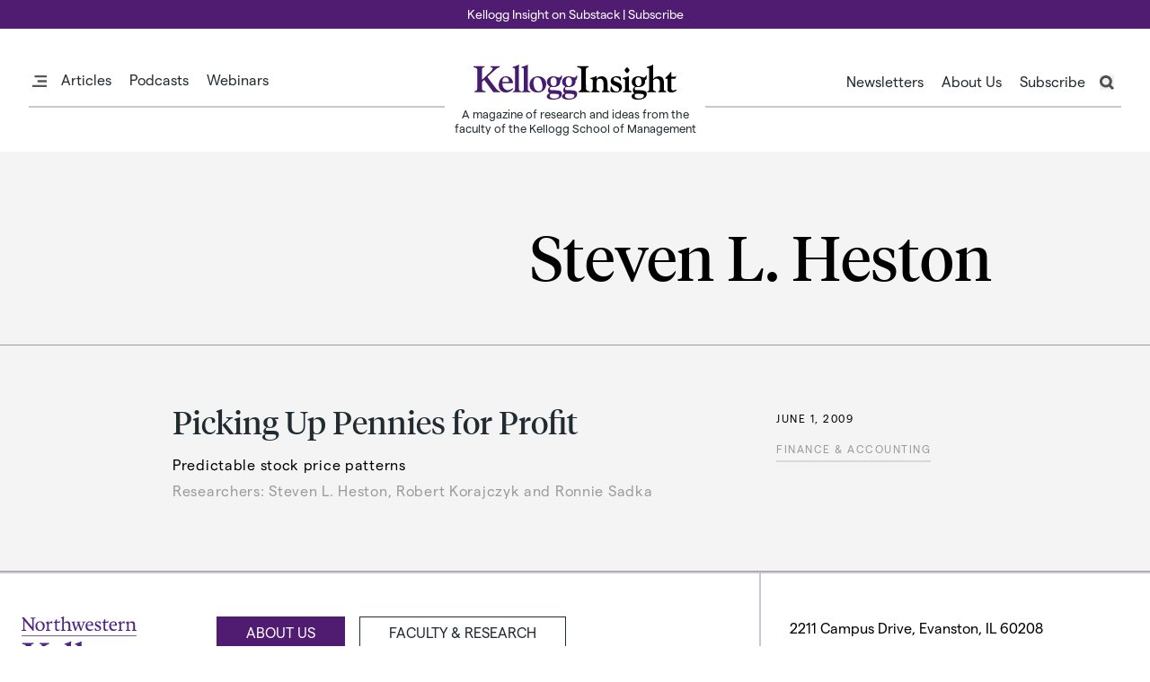

--- FILE ---
content_type: text/html; charset=UTF-8
request_url: https://insight.kellogg.northwestern.edu/author/steven_l._heston
body_size: 19620
content:
<!DOCTYPE html>
<html lang="en" prefix="og: http://ogp.me/ns# fb: http://ogp.me/ns/fb#">
<head><link
rel="dns-prefetch" href="https://insight.kellogg.northwestern.edu/"><link
rel="preconnect" href="https://insight.kellogg.northwestern.edu/" crossorigin><link
rel="preconnect" href="https://stats.gridwork.co"><link
rel="preconnect" href="https://get.geojs.io"><link
rel="preconnect" href="https://galileo-api.arcalea.com"><link
rel="preconnect" href="https://admissions.kellogg.northwestern.edu"><meta
http-equiv="X-UA-Compatible" content="IE=edge"><meta
charset="utf-8"><meta
name="viewport" content="width=device-width,minimum-scale=1"><link
rel="shortcut icon" href="/dist/assets/favicons/favicon.ico"><link
rel="icon" type="image/png" sizes="16x16" href="/dist/assets/favicons/favicon-16x16.png"><link
rel="icon" type="image/png" sizes="32x32" href="/dist/assets/favicons/favicon-32x32.png"><link
rel="icon" type="image/png" sizes="48x48" href="/dist/assets/favicons/favicon-48x48.png"><link
rel="apple-touch-icon" sizes="57x57" href="/dist/assets/favicons/apple-touch-icon-57x57.png"><link
rel="apple-touch-icon" sizes="60x60" href="/dist/assets/favicons/apple-touch-icon-60x60.png"><link
rel="apple-touch-icon" sizes="72x72" href="/dist/assets/favicons/apple-touch-icon-72x72.png"><link
rel="apple-touch-icon" sizes="76x76" href="/dist/assets/favicons/apple-touch-icon-76x76.png"><link
rel="apple-touch-icon" sizes="114x114" href="/dist/assets/favicons/apple-touch-icon-114x114.png"><link
rel="apple-touch-icon" sizes="120x120" href="/dist/assets/favicons/apple-touch-icon-120x120.png"><link
rel="apple-touch-icon" sizes="144x144" href="/dist/assets/favicons/apple-touch-icon-144x144.png"><link
rel="apple-touch-icon" sizes="152x152" href="/dist/assets/favicons/apple-touch-icon-152x152.png"><link
rel="apple-touch-icon" sizes="167x167" href="/dist/assets/favicons/apple-touch-icon-167x167.png"><link
rel="apple-touch-icon" sizes="180x180" href="/dist/assets/favicons/apple-touch-icon-180x180.png"><link
rel="apple-touch-icon" sizes="1024x1024" href="/dist/assets/favicons/apple-touch-icon-1024x1024.png"><meta
name="apple-mobile-web-app-capable" content="yes"><meta
name="apple-mobile-web-app-status-bar-style" content="black-translucent"><meta
name="apple-mobile-web-app-title" content="kellogg-insight"><link
rel="icon" type="image/png" sizes="228x228" href="/dist/assets/favicons/coast-228x228.png"><meta
name="msapplication-TileColor" content="#ffffff"><meta
name="msapplication-TileImage" content="/dist/assets/favicons/mstile-144x144.png"><meta
name="msapplication-config" content="/dist/assets/favicons/browserconfig.xml"><link
rel="yandex-tableau-widget" href="/dist/assets/favicons/yandex-browser-manifest.json"><link
rel="manifest" href="https://insight.kellogg.northwestern.edu/dist/webappmanifest.json"><meta
name="theme-color" content="#58595b"><link
rel="alternate" type="application/rss+xml" title="Articles via RSS" href="https://insight.kellogg.northwestern.edu/feed/rss" /> <script>!function(e,t){"function"==typeof define&&define.amd?define(t):"object"==typeof exports?module.exports=t():e.Cookie=t()}(this,function(){"use strict";function e(t,n,o){return void 0===n?e.get(t):void(null===n?e.remove(t):e.set(t,n,o))}function t(e){return e.replace(/[.*+?^$|[\](){}\\-]/g,"\\$&")}function n(e){var t="";for(var n in e)if(e.hasOwnProperty(n)){if("expires"===n){var r=e[n];"object"!=typeof r&&(r+="number"==typeof r?"D":"",r=o(r)),e[n]=r.toUTCString()}if("secure"===n){if(!e[n])continue;t+=";"+n}t+=";"+n+"="+e[n]}return e.hasOwnProperty("path")||(t+=";path=/"),t}function o(e){var t=new Date,n=e.charAt(e.length-1),o=parseInt(e,10);switch(n){case"Y":t.setFullYear(t.getFullYear()+o);break;case"M":t.setMonth(t.getMonth()+o);break;case"D":t.setDate(t.getDate()+o);break;case"h":t.setHours(t.getHours()+o);break;case"m":t.setMinutes(t.getMinutes()+o);break;case"s":t.setSeconds(t.getSeconds()+o);break;default:t=new Date(e)}return t}return e.enabled=function(){var t,n="__test_key";return document.cookie=n+"=1",t=!!document.cookie,t&&e.remove(n),t},e.get=function(e,n){if("string"!=typeof e||!e)return null;e="(?:^|; )"+t(e)+"(?:=([^;]*?))?(?:;|$)";var o=new RegExp(e),r=o.exec(document.cookie);return null!==r?n?r[1]:decodeURIComponent(r[1]):null},e.getRaw=function(t){return e.get(t,!0)},e.set=function(e,t,o,r){o!==!0&&(r=o,o=!1),r=n(r?r:{});var u=e+"="+(o?t:encodeURIComponent(t))+r;document.cookie=u},e.setRaw=function(t,n,o){e.set(t,n,!0,o)},e.remove=function(t){e.set(t,"a",{expires:new Date})},e});function handleFirstTab(e){9===e.keyCode&&(document.documentElement.classList.add("user-is-tabbing"),window.removeEventListener("keydown",handleFirstTab),window.addEventListener("mousedown",handleMouseDownOnce))}function handleMouseDownOnce(){document.documentElement.classList.remove("user-is-tabbing"),window.removeEventListener("mousedown",handleMouseDownOnce),window.addEventListener("keydown",handleFirstTab)}window.addEventListener("keydown",handleFirstTab);</script>
  <script type="module">!function(){const e=document.createElement("link").relList;if(!(e&&e.supports&&e.supports("modulepreload"))){for(const e of document.querySelectorAll('link[rel="modulepreload"]'))r(e);new MutationObserver((e=>{for(const o of e)if("childList"===o.type)for(const e of o.addedNodes)if("LINK"===e.tagName&&"modulepreload"===e.rel)r(e);else if(e.querySelectorAll)for(const o of e.querySelectorAll("link[rel=modulepreload]"))r(o)})).observe(document,{childList:!0,subtree:!0})}function r(e){if(e.ep)return;e.ep=!0;const r=function(e){const r={};return e.integrity&&(r.integrity=e.integrity),e.referrerpolicy&&(r.referrerPolicy=e.referrerpolicy),"use-credentials"===e.crossorigin?r.credentials="include":"anonymous"===e.crossorigin?r.credentials="omit":r.credentials="same-origin",r}(e);fetch(e.href,r)}}();</script>
<script>!function(){var e=document.createElement("script");if(!("noModule"in e)&&"onbeforeload"in e){var t=!1;document.addEventListener("beforeload",(function(n){if(n.target===e)t=!0;else if(!n.target.hasAttribute("nomodule")||!t)return;n.preventDefault()}),!0),e.type="module",e.src=".",document.head.appendChild(e),e.remove()}}();</script>
<script src="https://insight.kellogg.northwestern.edu/dist/assets/polyfills-legacy-DIMezEbQ.js" nomodule onload="e=new CustomEvent(&#039;vite-script-loaded&#039;, {detail:{path: &#039;vite/legacy-polyfills-legacy&#039;}});document.dispatchEvent(e);"></script>
<script type="module" src="https://insight.kellogg.northwestern.edu/dist/assets/main-CU0cWy9n.js" crossorigin onload="e=new CustomEvent(&#039;vite-script-loaded&#039;, {detail:{path: &#039;src/js/main.js&#039;}});document.dispatchEvent(e);"></script>
<link href="https://insight.kellogg.northwestern.edu/dist/assets/main-CPI_Te07.css" rel="stylesheet" media="print" onload="this.media=&#039;all&#039;">
<script src="https://insight.kellogg.northwestern.edu/dist/assets/main-legacy-DrpFyFoD.js" nomodule onload="e=new CustomEvent(&#039;vite-script-loaded&#039;, {detail:{path: &#039;src/js/main-legacy.js&#039;}});document.dispatchEvent(e);"></script>
  <script defer data-domain="insight.kellogg.northwestern.edu" src="https://stats.gridwork.co/js/script.js"></script> <script>(function(w,d,s,l,i){w[l]=w[l]||[];w[l].push({'gtm.start':new Date().getTime(),event:'gtm.js'});var f=d.getElementsByTagName(s)[0],j=d.createElement(s),dl=l!='dataLayer'?'&l='+l:'';j.async=true;j.src='https://www.googletagmanager.com/gtm.js?id='+i+dl;f.parentNode.insertBefore(j,f);})(window,document,'script','dataLayer','GTM-PN2TS7');</script> <noscript>
<iframe
src="//www.googletagmanager.com/ns.html?id=GTM-TTC796" height="0" width="0" style="display:none;visibility:hidden"></iframe>
</noscript> <script>(function(w,d,s,l,i){w[l]=w[l]||[];w[l].push({'gtm.start':new Date().getTime(),event:'gtm.js'});var f=d.getElementsByTagName(s)[0],j=d.createElement(s),dl=l!='dataLayer'?'&l='+l:'';j.async=true;j.src='//www.googletagmanager.com/gtm.js?id='+i+dl;f.parentNode.insertBefore(j,f);})(window,document,'script','dataLayer','GTM-TTC796');</script>  
  <script>
    !function(){"use strict";function t(t){l.push(t),1==l.length&&f()}function e(){for(;l.length;)l[0](),l.shift()}function n(t){this.a=u,this.b=void 0,this.f=[];var e=this;try{t(function(t){r(e,t)},function(t){a(e,t)})}catch(n){a(e,n)}}function o(t){return new n(function(e,n){n(t)})}function i(t){return new n(function(e){e(t)})}function r(t,e){if(t.a==u){if(e==t)throw new TypeError;var n=!1;try{var o=e&&e.then;if(null!=e&&"object"==typeof e&&"function"==typeof o)return void o.call(e,function(e){n||r(t,e),n=!0},function(e){n||a(t,e),n=!0})}catch(i){return void(n||a(t,i))}t.a=0,t.b=e,c(t)}}function a(t,e){if(t.a==u){if(e==t)throw new TypeError;t.a=1,t.b=e,c(t)}}function c(e){t(function(){if(e.a!=u)for(;e.f.length;){var t=e.f.shift(),n=t[0],o=t[1],i=t[2],t=t[3];try{0==e.a?i("function"==typeof n?n.call(void 0,e.b):e.b):1==e.a&&("function"==typeof o?i(o.call(void 0,e.b)):t(e.b))}catch(r){t(r)}}})}function s(t){return new n(function(e,n){function o(n){return function(o){a[n]=o,r+=1,r==t.length&&e(a)}}var r=0,a=[];0==t.length&&e(a);for(var c=0;c<t.length;c+=1)i(t[c]).c(o(c),n)})}function d(t){return new n(function(e,n){for(var o=0;o<t.length;o+=1)i(t[o]).c(e,n)})}var f,l=[];f=function(){setTimeout(e)};var u=2;n.prototype.g=function(t){return this.c(void 0,t)},n.prototype.c=function(t,e){var o=this;return new n(function(n,i){o.f.push([t,e,n,i]),c(o)})},window.Promise||(window.Promise=n,window.Promise.resolve=i,window.Promise.reject=o,window.Promise.race=d,window.Promise.all=s,window.Promise.prototype.then=n.prototype.c,window.Promise.prototype["catch"]=n.prototype.g)}(),function(){function t(t,e){document.addEventListener?t.addEventListener("scroll",e,!1):t.attachEvent("scroll",e)}function e(t){document.body?t():document.addEventListener?document.addEventListener("DOMContentLoaded",function e(){document.removeEventListener("DOMContentLoaded",e),t()}):document.attachEvent("onreadystatechange",function n(){"interactive"!=document.readyState&&"complete"!=document.readyState||(document.detachEvent("onreadystatechange",n),t())})}function n(t){this.a=document.createElement("div"),this.a.setAttribute("aria-hidden","true"),this.a.appendChild(document.createTextNode(t)),this.b=document.createElement("span"),this.c=document.createElement("span"),this.h=document.createElement("span"),this.f=document.createElement("span"),this.g=-1,this.b.style.cssText="max-width:none;display:inline-block;position:absolute;height:100%;width:100%;overflow:scroll;font-size:16px;",this.c.style.cssText="max-width:none;display:inline-block;position:absolute;height:100%;width:100%;overflow:scroll;font-size:16px;",this.f.style.cssText="max-width:none;display:inline-block;position:absolute;height:100%;width:100%;overflow:scroll;font-size:16px;",this.h.style.cssText="display:inline-block;width:200%;height:200%;font-size:16px;max-width:none;",this.b.appendChild(this.h),this.c.appendChild(this.f),this.a.appendChild(this.b),this.a.appendChild(this.c)}function o(t,e){t.a.style.cssText="max-width:none;min-width:20px;min-height:20px;display:inline-block;overflow:hidden;position:absolute;width:auto;margin:0;padding:0;top:-999px;white-space:nowrap;font-synthesis:none;font:"+e+";"}function i(t){var e=t.a.offsetWidth,n=e+100;return t.f.style.width=n+"px",t.c.scrollLeft=n,t.b.scrollLeft=t.b.scrollWidth+100,t.g!==e&&(t.g=e,!0)}function r(e,n){function o(){var t=r;i(t)&&t.a.parentNode&&n(t.g)}var r=e;t(e.b,o),t(e.c,o),i(e)}function a(t,e){var n=e||{};this.family=t,this.style=n.style||"normal",this.weight=n.weight||"normal",this.stretch=n.stretch||"normal"}function c(){if(null===u)if(s()&&/Apple/.test(window.navigator.vendor)){var t=/AppleWebKit\/([0-9]+)(?:\.([0-9]+))(?:\.([0-9]+))/.exec(window.navigator.userAgent);u=!!t&&603>parseInt(t[1],10)}else u=!1;return u}function s(){return null===p&&(p=!!document.fonts),p}function d(){if(null===h){var t=document.createElement("div");try{t.style.font="condensed 100px sans-serif"}catch(e){}h=""!==t.style.font}return h}function f(t,e){return[t.style,t.weight,d()?t.stretch:"","100px",e].join(" ")}var l=null,u=null,h=null,p=null;a.prototype.load=function(t,i){var a=this,d=t||"BESbswy",u=0,h=i||3e3,p=(new Date).getTime();return new Promise(function(t,i){if(s()&&!c()){var m=new Promise(function(t,e){function n(){(new Date).getTime()-p>=h?e():document.fonts.load(f(a,'"'+a.family+'"'),d).then(function(e){1<=e.length?t():setTimeout(n,25)},function(){e()})}n()}),w=new Promise(function(t,e){u=setTimeout(e,h)});Promise.race([w,m]).then(function(){clearTimeout(u),t(a)},function(){i(a)})}else e(function(){function e(){var e;(e=-1!=v&&-1!=y||-1!=v&&-1!=g||-1!=y&&-1!=g)&&((e=v!=y&&v!=g&&y!=g)||(null===l&&(e=/AppleWebKit\/([0-9]+)(?:\.([0-9]+))/.exec(window.navigator.userAgent),l=!!e&&(536>parseInt(e[1],10)||536===parseInt(e[1],10)&&11>=parseInt(e[2],10))),e=l&&(v==b&&y==b&&g==b||v==x&&y==x&&g==x||v==E&&y==E&&g==E)),e=!e),e&&(T.parentNode&&T.parentNode.removeChild(T),clearTimeout(u),t(a))}function c(){if((new Date).getTime()-p>=h)T.parentNode&&T.parentNode.removeChild(T),i(a);else{var t=document.hidden;!0!==t&&void 0!==t||(v=s.a.offsetWidth,y=m.a.offsetWidth,g=w.a.offsetWidth,e()),u=setTimeout(c,50)}}var s=new n(d),m=new n(d),w=new n(d),v=-1,y=-1,g=-1,b=-1,x=-1,E=-1,T=document.createElement("div");T.dir="ltr",o(s,f(a,"sans-serif")),o(m,f(a,"serif")),o(w,f(a,"monospace")),T.appendChild(s.a),T.appendChild(m.a),T.appendChild(w.a),document.body.appendChild(T),b=s.a.offsetWidth,x=m.a.offsetWidth,E=w.a.offsetWidth,c(),r(s,function(t){v=t,e()}),o(s,f(a,'"'+a.family+'",sans-serif')),r(m,function(t){y=t,e()}),o(m,f(a,'"'+a.family+'",serif')),r(w,function(t){g=t,e()}),o(w,f(a,'"'+a.family+'",monospace'))})})},"object"==typeof module?module.exports=a:(window.FontFaceObserver=a,window.FontFaceObserver.prototype.load=a.prototype.load)}();
    if(document.documentElement.className.indexOf("fonts-loaded")<0){var TiemposText=new FontFaceObserver("TiemposText",{weight:400}),TiemposTextItal=new FontFaceObserver("TiemposText",{weight:400,style:"italic"}),Tiempos=new FontFaceObserver("Tiempos",{weight:400}),TiemposBold=new FontFaceObserver("Tiempos",{weight:700}),TiemposItalic=new FontFaceObserver("Tiempos",{weight:400,style:"italic"}),Matter=new FontFaceObserver("Matter",{weight:400}),MatterBold=new FontFaceObserver("Matter",{weight:700}),MatterItalic=new FontFaceObserver("Matter",{weight:400,style:"italic"});Promise.all([TiemposText.load(),TiemposTextItal.load(),Tiempos.load(),TiemposBold.load(),TiemposItalic.load(),Matter.load(),MatterBold.load(),MatterItalic.load()]).then(function(){document.documentElement.className+=" fonts-loaded",Cookie.set("fonts-loaded",1,{expires:"7D",secure:!0})})}
  </script>
  <title>Steven L. Heston</title><meta name="generator" content="SEOmatic">
<meta name="description" content="Kellogg Insight is the research &amp; ideas magazine of Kellogg School of Management at Northwestern University. Find tools to grow your career and business here.">
<meta name="referrer" content="no-referrer-when-downgrade">
<meta name="robots" content="all">
<meta content="KelloggSchool" property="fb:profile_id">
<meta content="en_US" property="og:locale">
<meta content="Kellogg Insight" property="og:site_name">
<meta content="website" property="og:type">
<meta content="https://insight.kellogg.northwestern.edu/author/steven_l._heston" property="og:url">
<meta content="Steven L. Heston" property="og:title">
<meta content="Kellogg Insight is the research &amp; ideas magazine of Kellogg School of Management at Northwestern University. Find tools to grow your career and business here." property="og:description">
<meta content="https://plus.google.com/+KelloggSchool" property="og:see_also">
<meta content="https://www.linkedin.com/company/kellogg-school-of-management" property="og:see_also">
<meta content="https://www.facebook.com/KelloggSchool" property="og:see_also">
<meta content="https://www.twitter.com/kelloggschool" property="og:see_also">
<meta name="twitter:card" content="summary_large_image">
<meta name="twitter:site" content="@kelloggschool">
<meta name="twitter:creator" content="@kelloggschool">
<meta name="twitter:title" content="Steven L. Heston">
<meta name="twitter:description" content="Kellogg Insight is the research &amp; ideas magazine of Kellogg School of Management at Northwestern University. Find tools to grow your career and business here.">
<link href="https://insight.kellogg.northwestern.edu/author/steven_l._heston" rel="canonical">
<link href="https://insight.kellogg.northwestern.edu/" rel="home">
<link type="text/plain" href="https://insight.kellogg.northwestern.edu/humans.txt" rel="author">
<link href="https://insight.kellogg.northwestern.edu/cpresources/85607f89/css/formie-base.css?v=1757996447" rel="stylesheet"></head><body>
<noscript>
<iframe
src="https://www.googletagmanager.com/ns.html?id=GTM-PN2TS7"
height="0"
width="0"
style="display:none;visibility:hidden"
>
</iframe>
</noscript><div
id="page-container" class="print:pb-8 font-serif antialiased">
<a
href="#content-container" class="absolute opacity-0">Skip to content</a><div
class="alertbar font-sans text-center text-sm">
<a
href="https://kellogginsight.substack.com/" class="block hover:bg-black bg-purple py-2 text-white hover:text-white hover:no-underline whitespace-nowrap">Kellogg Insight on Substack | Subscribe</a></div><header
class="print:hidden big fixed hover:border-0 font-sans bg-white z-50 w-full"><div
class="relative text-base max-w-4xl mx-auto w-full z-20 px-4 md:px-6 lg:px-8"><div
class="relative z-20 border-b-2 border-purpletint w-full flex justify-center lg:justify-between items-start"><div
class="w-1/2 flex pt-[10px] md:pt-12 relative leftnav md:pb-4"><div
class="miniburger flex-none w-[16px] ml-1 pt-1">
<a
href="#" class="block w-full"><svg
id="uuid-19f6c212-ff1d-42b1-a21e-cb097c45be30" xmlns="http://www.w3.org/2000/svg" viewBox="0 0 17.02 13.38"><defs><style>.uuid-3b947dff-b059-4ed3-889f-f114fab12534{fill:#55585a}</style></defs><g
id="uuid-24bc4f3a-1099-4227-bfef-050ca2506d20"><path
class="uuid-3b947dff-b059-4ed3-889f-f114fab12534" d="M0,13.38h17.02v-2.43H0v2.43ZM6.23,7.9h10.79v-2.43H6.23v2.43ZM2.58,2.43h14.44V0H2.58v2.43Z"/></g></svg></a></div><div
class="eatburger hidden flex-none w-[16px] ml-1 pt-1">
<a
href="#" class="block w-full"><svg
id="uuid-ea0dfe17-621c-4bd2-b523-6e342f28ec74" xmlns="http://www.w3.org/2000/svg" viewBox="0 0 15.2 15.2"><defs><style>.uuid-8a53a058-fa9c-402c-8b78-f5d0a1fb3234{fill:#000001}</style></defs><g
id="uuid-20d45025-a4de-4e87-95da-4e4f8b423ead"><polygon
class="uuid-8a53a058-fa9c-402c-8b78-f5d0a1fb3234" points="5.7 7.6 0 1.9 1.9 0 7.6 5.7 13.3 0 15.2 1.9 9.5 7.6 15.2 13.3 13.3 15.2 7.6 9.5 1.9 15.2 0 13.3 5.7 7.6"/></g></svg></a></div><div
class="hidden lg:block pl-2 xl:pl-3 ephemeral subnav">
<a
href="/browse" class="px-2 xl:px-3 inline-block">Articles</a>
<a
href="/podcasts" class="px-2 xl:px-3 inline-block">Podcasts</a>
<a
href="/webinars" class="pl-2 xl:pl-3 inline-block">Webinars</a></div></div><div
class="w-[290px] md:w-[290px] xl:w-[330px] flex-none logobox sm:bg-white h-[40px] md:h-[86px] relative z-30 xl:px-4"><div
class="flex-col md:flex-row logocontainer pt-[10px] md:pt-10 justify-center items-center text-center absolute top-0 left-0 w-full z-20"><div
class="w-[200px] md:w-auto max-w-[290px] mx-auto brand transition-all px-8">
<a
href="/" class="block"><svg
id="Logo" xmlns="http://www.w3.org/2000/svg" viewBox="0 0 381.08 66.37"><title>logo</title><g
id="Kellogg"><path
d="M28.07,21.42c-.42.35-1.54,1.4-1.54,2s.63,1.47,1.68,2.87l13.37,18c5.46,7.42,8.54,5.46,8.54,7.21,0,.49-.07.91-.91.91-1.54,0-3.36-.28-5.25-.28-1.33,0-2.73.28-4.69.28-1.33,0-2-.14-3.43-2L21.91,31.29c-.91-1.19-1.33-2-1.75-2s-1.75,1.19-3.29,2.94C15.82,33.46,16,34.09,16,35.7v9.17c0,6.44,6.86,4.2,6.86,6.72,0,.63-.28.84-2,.84-1.89,0-3.78-.28-7.77-.28-3.36,0-7,.28-9.17.28-1.33,0-2.17-.07-2.17-.56,0-3.5,5.6,1.05,5.6-9.52V11.9C7.35,3.43,0,7,0,3.92c0-.77.56-1.05,1.4-1.05,1.33,0,3.64.28,8.4.28,3.92,0,8.33-.28,9.73-.28.63,0,1.47,0,1.47.84,0,2.8-5-1-5,6.72v16c0,.7-.07,1.68.35,1.61s.84-.28,1.75-1.19l9.24-9c2-2,8.75-7.63,8.75-10.78,0-2.17-4.27-1.26-4.27-2.87,0-1.26.7-1.33,1.61-1.33.7,0,5.53.28,7.63.28,1.75,0,3.57-.28,6.58-.28.56,0,1.82-.07,1.82,1.19,0,1.89-2.24-.21-9,6Z" fill="#461d6e"/><path
d="M56,35.28c-1.26,0-1.54-.49-1.54,1.75,0,6,4.27,11.48,10.36,11.48,4.13,0,7.56-3.71,8.68-3.71.28,0,.7.07.7.84,0,1.75-5.88,7.28-13.09,7.28-6.93,0-13.79-4.41-13.79-14,0-8.05,4.55-16.8,13.58-16.8,9.38,0,13.16,8,13.16,11.62,0,1.54-.42,1.54-.84,1.54Zm8.89-2.45c1.19,0,1.61.07,1.61-1.89,0-2.66-2-6.79-6.37-6.79-4.2,0-5.74,4.13-5.74,7.35,0,1.12.14,1.33.35,1.33Z" fill="#461d6e"/><path
d="M77.84,9.17c0-4.13-4.62-1.89-4.62-3.92,0-1.19,1.05-.91,5.53-2.45C84.14,1.26,83.93,0,85.12,0c.91,0,.14,2,.14,5.88V46c0,5,5.18,4,5.18,5.53,0,.7-.28.91-1.47.91-1.4,0-5.74-.28-7.84-.28-1.61,0-4.76.28-6.23.28-.56,0-1.19,0-1.19-.7,0-2.17,4.13.63,4.13-6Z" fill="#461d6e"/><path
d="M94.5,9.17c0-4.13-4.62-1.89-4.62-3.92,0-1.19,1.05-.91,5.53-2.45,5.39-1.54,5.18-2.8,6.37-2.8.91,0,.14,2,.14,5.88V46c0,5,5.18,4,5.18,5.53,0,.7-.28.91-1.47.91-1.4,0-5.74-.28-7.84-.28-1.61,0-4.76.28-6.23.28-.56,0-1.19,0-1.19-.7,0-2.17,4.13.63,4.13-6Z" fill="#461d6e"/><path
d="M120.19,52.93c-8.47,0-15.05-5.88-15.05-14.49,0-9.17,6.51-16.31,15.89-16.31,8.75,0,15.47,5.81,15.47,14.63C136.5,46.27,129.85,52.93,120.19,52.93Zm-7.63-18.48c-.21,4.62,2,16,9.8,16,5.46,0,7.07-4.06,7.07-8.82,0-5.6-2-17.29-9.59-17.29C113.75,24.36,112.77,29.4,112.56,34.44Z" fill="#461d6e"/><path
d="M137.62,60.21c0-4.2,4.55-5.46,5.25-5.46a7.46,7.46,0,0,1-3-6.44,7.81,7.81,0,0,1,3.71-6.72c-3.78-2.38-5.74-4.2-5.74-8.89,0-6.72,5.6-10.57,12.53-10.57,4.83,0,7.56,2.45,9.87,2.45,4.13,0,4-4.41,5-4.41.63,0,.77.63.77,1.89,0,6.65-2,6.79-3.08,7.49.07,1.19,0,.28.07,2.1.14,4.41-2.52,11-13,11-1.05,0-2.17-.14-3.57-.14a2.76,2.76,0,0,0-2.94,3.08c0,2.73.42,3.08,10.64,3.08,9.8,0,11.83,2.94,11.83,7.21s-2.87,7.35-6.51,8.75c-4.13,1.61-6.37,1.75-10.78,1.75C145.95,66.37,137.62,65.74,137.62,60.21Zm8.47-4.83c-1.89,0-2.8,1.82-2.8,3.5,0,4.62,4.62,5.39,7.84,5.39,3.64,0,9.45-.77,9.45-5.53C160.58,55.52,158.13,55.38,146.09,55.38Zm4-31.22c-1.26,0-5.46.56-5.46,8.19,0,3.5,1.47,8.4,5.74,8.4,4.48,0,5.74-4.06,5.74-7.84S154.77,24.15,150.08,24.15Z" fill="#461d6e"/><path
d="M166.25,60.21c0-4.2,4.55-5.46,5.25-5.46a7.46,7.46,0,0,1-3-6.44,7.81,7.81,0,0,1,3.71-6.72c-3.78-2.38-5.74-4.2-5.74-8.89,0-6.72,5.6-10.57,12.53-10.57,4.83,0,7.56,2.45,9.87,2.45,4.13,0,4-4.41,5-4.41.63,0,.77.63.77,1.89,0,6.65-2,6.79-3.08,7.49.07,1.19,0,.28.07,2.1.14,4.41-2.52,11-13,11-1.05,0-2.17-.14-3.57-.14a2.76,2.76,0,0,0-2.94,3.08c0,2.73.42,3.08,10.64,3.08,9.8,0,11.83,2.94,11.83,7.21s-2.87,7.35-6.51,8.75c-4.13,1.61-6.37,1.75-10.78,1.75C174.58,66.37,166.25,65.74,166.25,60.21Zm8.47-4.83c-1.89,0-2.8,1.82-2.8,3.5,0,4.62,4.62,5.39,7.84,5.39,3.64,0,9.45-.77,9.45-5.53C189.21,55.52,186.76,55.38,174.72,55.38Zm4-31.22c-1.26,0-5.46.56-5.46,8.19,0,3.5,1.47,8.4,5.74,8.4,4.48,0,5.74-4.06,5.74-7.84S183.4,24.15,178.71,24.15Z" fill="#461d6e"/></g><g
id="Insight"><path
d="M211,43.75c0,8.61,7.84,5.39,7.84,7.63,0,.77-.63,1.05-2.24,1.05-2.59,0-5.18-.28-10.64-.28-3,0-6,.28-7.84.28a.74.74,0,0,1-.77-.84c0-2.45,5-.63,5-7.28V10.71c0-6.37-7.91-4.41-7.91-6.86,0-1.19,1.75-1,2.38-1,2.73,0,5.46.28,7.91.28s5-.28,9-.28c2.1,0,2.45.14,2.45,1,0,2.38-5.25-.14-5.25,6.51Z"/><path
d="M223.79,29.75c0-3.36-4.48-1.4-4.48-3.36,0-1.12,1-1.19,3.5-1.82,5.88-1.33,6.72-3,7.56-3s.84.49.84,1.4v4h.14c1.89-3.08,5.39-4.83,9.52-4.83,7.56,0,10.64,6.23,10.64,13V46.48c0,4.41,4.34,3.36,4.34,4.9,0,.84-.42,1.05-1.61,1.05-2.24,0-4.48-.28-6-.28-1.75,0-4.27.28-5.11.28-1.33,0-2.31.35-2.31-.91s3.22-1.82,3.22-4.41V35.21c0-4.55-1.61-8.54-6.86-8.54-4.62,0-6,2.66-6,6.72v13c0,4,5.67,3.36,5.67,5,0,.63-.49,1.05-2.17,1.05-.77,0-3.29-.28-6.86-.28-2.45,0-4.9.28-7,.28-.7,0-.77-.42-.77-.77,0-2,3.71-.14,3.71-6Z"/><path
d="M276.78,29.68c0,.56-.21.7-.91.7-1.4,0-2.1-6.09-8.68-6.09-2.31,0-4.41,1-4.41,3.57,0,3.29,2.8,3.64,8.47,5.88,4.55,1.82,7.42,4,7.42,9.31,0,7.49-6.58,9.87-12,9.87-2.38,0-6.93-.49-8.75-1.54-.49-.28-.7-.42-.7-1.4l.21-7.21c.07-1,.56-1.19,1.26-1.19,1.19,0,2,9.45,9.52,9.45a4.74,4.74,0,0,0,5-4.9c0-2.8-3.92-4.41-10.15-7.14-3.85-1.68-5.46-3.5-5.46-7.77,0-6.65,5.53-9.1,11.41-9.1.56,0,7.14.56,7.21,1.75Z"/><path
d="M284.48,29.75c0-3.36-4.48-1.4-4.48-3.36,0-1.12,1.05-1.19,3.5-1.82,5.88-1.33,6.72-3,7.56-3s.84.49.84,1.4V46.55c0,4.48,5.11,2.59,5.11,5,0,1.12-2,.91-2.87.91-2.24,0-4.41-.28-6.65-.28-1.68,0-3.43.28-5.18.28-1.19,0-2,.21-2-1,0-1.75,4.13-.56,4.13-3.78Zm3.78-13.51c-1.12,0-4.62-4.48-4.62-5.53s3.5-5.6,4.62-5.6,4.62,4.55,4.62,5.6S289.45,16.24,288.26,16.24Z"/><path
d="M296.87,60.21c0-4.2,4.55-5.46,5.25-5.46a7.46,7.46,0,0,1-3-6.44,7.81,7.81,0,0,1,3.71-6.72c-3.78-2.38-5.74-4.2-5.74-8.89,0-6.72,5.6-10.57,12.53-10.57,4.83,0,7.56,2.45,9.87,2.45,4.13,0,4-4.41,5-4.41.63,0,.77.63.77,1.89,0,6.65-2,6.79-3.08,7.49.07,1.19,0,.28.07,2.1.14,4.41-2.52,11-13,11-1.05,0-2.17-.14-3.57-.14a2.76,2.76,0,0,0-2.94,3.08c0,2.73.42,3.08,10.64,3.08,9.8,0,11.83,2.94,11.83,7.21s-2.87,7.35-6.51,8.75c-4.13,1.61-6.37,1.75-10.78,1.75C305.2,66.37,296.87,65.74,296.87,60.21Zm8.47-4.83c-1.89,0-2.8,1.82-2.8,3.5,0,4.62,4.62,5.39,7.84,5.39,3.64,0,9.45-.77,9.45-5.53C319.83,55.52,317.38,55.38,305.34,55.38Zm4-31.22c-1.26,0-5.46.56-5.46,8.19,0,3.5,1.47,8.4,5.74,8.4,4.48,0,5.74-4.06,5.74-7.84S314,24.15,309.33,24.15Z"/><path
d="M357.49,46.48c0,4.76,4.34,2.87,4.34,5.32a.63.63,0,0,1-.63.63c-2.52,0-5.11-.28-7.63-.28-1.75,0-3.43.28-5.81.28-.35,0-1.12.21-1.12-.7,0-1.33,3.43-1.54,3.43-5.39V36.12c0-4.69-1-9.59-6.86-9.59a7.85,7.85,0,0,0-4.76,2c-1.05.91-1.33,1-1.33,2.31V45.92c0,4.83,5.53,3.71,5.53,5.67,0,1.12-1.19.84-3.15.84-2.31,0-3.57-.28-7.14-.28-2.1,0-2.87.28-4.27.28-.56,0-2.1.07-2.1-.77,0-1.82,3.71-1,3.71-4.06V9.17c0-4.13-4.62-1.89-4.62-3.92,0-1.19,1.05-.91,5.53-2.45C336,1.26,335.79,0,337,0c.91,0,.14,2,.14,5.88V27.23h.14a12.62,12.62,0,0,1,9.66-5.11c6.79,0,10.57,4.06,10.57,12.18Z"/><path
d="M364.06,26.88h-2.17c-1.33,0-1.82-.63-1.82-1.05,0-1.54,1.19-1.75,3.15-3.57,5.25-5,6.23-8.19,7.42-8.19a.84.84,0,0,1,.84.77v7.49c0,.7.77.7,1.54.7h4.83c1.61,0,1.19-1.54,2.24-1.54.28,0,.42.21.42.49a14.38,14.38,0,0,1-.91,2.59c-.49,1-.49,2.24-1.4,2.24h-6.72V45.08c0,2.45.49,3.85,3.22,3.85,3.5,0,4.83-1.68,5.6-1.68.49,0,.77.21.77,1,0,1.19-4,4.62-9.73,4.62-8,0-7.28-6-7.28-7.84Z"/></g></svg></a></div><div
class="hidden md:block ephemeral tagline text-xs leading-[1.3] bg-white mt-4 sm:mt-0 sm:pt-2 xl:px-4">
<a
href="http://kellogg.northwestern.edu/" class="inline-block">A magazine of research and ideas from the<br> faculty of the Kellogg School of Management</a></div></div></div><div
class="w-1/2 flex items-end justify-end pt-[10px] md:pt-12 leftnav md:pb-4"><div
class="hidden lg:block pr-2 xl:pr-3 ephemeral subnav">
<a
href="/newsletter/insightful-leader" class="px-2 xl:px-3 inline-block">Newsletters</a>
<a
href="/about" class="px-2 xl:px-3 inline-block">About Us</a>
<a
href="/newsletter" class="px-2 xl:px-3 inline-block">Subscribe</a></div><div
class="parent searchtrigger relative w-4 flex items-center mr-2 mt-1">
<button
id="search-toggle" type="button" class="flex-none w-[16px]"><svg
id="uuid-329b116f-5469-47d3-83ea-7e04940c9068" xmlns="http://www.w3.org/2000/svg" xmlns:xlink="http://www.w3.org/1999/xlink" viewBox="0 0 17.5 17.96"><defs><style>.uuid-32d3d4c5-46d4-4558-a144-81905e82877d,.uuid-37d0fc3d-e62b-47cc-a34b-71260d14187c{fill:none}.uuid-4b8ca378-bd36-4cb7-8ac6-935739f70f18{fill:#4b4f51}.uuid-37d0fc3d-e62b-47cc-a34b-71260d14187c{clip-path:url(#uuid-45691668-548a-4a9e-8100-778d97f57adc)}</style><clipPath
id="uuid-45691668-548a-4a9e-8100-778d97f57adc"><rect
class="uuid-32d3d4c5-46d4-4558-a144-81905e82877d" width="17.5" height="17.96"/></clipPath></defs><g
id="uuid-62091d06-e85a-4f5a-a4ef-571f2a439733"><g
class="uuid-37d0fc3d-e62b-47cc-a34b-71260d14187c"><path
class="uuid-4b8ca378-bd36-4cb7-8ac6-935739f70f18" d="m15.12,7.61C15.14,3.43,11.78.03,7.61,0,3.43-.03.03,3.34,0,7.51c-.03,4.18,3.34,7.58,7.51,7.61,1.36,0,2.69-.35,3.86-1.03l3.92,3.88,2.21-2.22-3.88-3.75c.9-1.26,1.4-2.77,1.41-4.32m-7.48,4.32c-2.42.04-4.41-1.9-4.45-4.32-.03-2.42,1.9-4.41,4.32-4.45,2.42-.03,4.41,1.9,4.45,4.32,0,.04,0,.09,0,.13-.04,2.37-1.95,4.28-4.32,4.32"/></g></g></svg></button><div
class="hidden searchbox w-72 pr-2 pl-4 mr-2 absolute z-50 right-0"><div
class="w-72"><form
method="GET" action="/results" class="flex w-full h-10 px-2">
<input
type="text" class="border border-grey-light px-2 mr-2 leading-none font-sans text-base w-full" name="query" placeholder="Search...">
<input
type="hidden" name="sort" value="date">
<button
class="w-[16px] flex-none h-full submit opacity-50 hover:opacity-75"><svg
id="uuid-329b116f-5469-47d3-83ea-7e04940c9068" xmlns="http://www.w3.org/2000/svg" xmlns:xlink="http://www.w3.org/1999/xlink" viewBox="0 0 17.5 17.96"><defs><style>.uuid-32d3d4c5-46d4-4558-a144-81905e82877d,.uuid-37d0fc3d-e62b-47cc-a34b-71260d14187c{fill:none}.uuid-4b8ca378-bd36-4cb7-8ac6-935739f70f18{fill:#4b4f51}.uuid-37d0fc3d-e62b-47cc-a34b-71260d14187c{clip-path:url(#uuid-45691668-548a-4a9e-8100-778d97f57adc)}</style><clipPath
id="uuid-45691668-548a-4a9e-8100-778d97f57adc"><rect
class="uuid-32d3d4c5-46d4-4558-a144-81905e82877d" width="17.5" height="17.96"/></clipPath></defs><g
id="uuid-62091d06-e85a-4f5a-a4ef-571f2a439733"><g
class="uuid-37d0fc3d-e62b-47cc-a34b-71260d14187c"><path
class="uuid-4b8ca378-bd36-4cb7-8ac6-935739f70f18" d="m15.12,7.61C15.14,3.43,11.78.03,7.61,0,3.43-.03.03,3.34,0,7.51c-.03,4.18,3.34,7.58,7.51,7.61,1.36,0,2.69-.35,3.86-1.03l3.92,3.88,2.21-2.22-3.88-3.75c.9-1.26,1.4-2.77,1.41-4.32m-7.48,4.32c-2.42.04-4.41-1.9-4.45-4.32-.03-2.42,1.9-4.41,4.32-4.45,2.42-.03,4.41,1.9,4.45,4.32,0,.04,0,.09,0,.13-.04,2.37-1.95,4.28-4.32,4.32"/></g></g></svg></button></form></div></div></div></div></div></div><div
class="hidden menu bg-purplish absolute h-screen md:h-auto left-0 top-0 text-black w-full z-10"><div
class="max-w-4xl mx-auto pt-[40px] md:pt-24 pb-12 px-4 md:px-8 flex flex-row"><div
class="text-2xl lg:text-5xl xl:text-6xl font-serif font-bold w-2/5 md:w-1/4 pt-8">
<a
href="/browse" class="block py-1">Articles</a>
<a
href="/podcasts" class="block py-1">Podcasts</a>
<a
href="/webinars" class="block py-1">Webinars</a>
<a
href="/newsletter/insightful-leader" class="block py-1">Newsletters</a>
<a
href="/about" class="block py-1">About Us</a></div><div
class="w-3/5 md:w-3/4 flex flex-row flex-wrap text-sm md:text-base leading-normal pt-2 md:pt-6 md:pt-10 relative pl-6 md:pl-24"><div
class="hidden md:block absolute -ml-[25%] md:pt-10 border-b-2 border-purpletint w-[23%]"></div><div
class="w-full md:w-1/4 md:pt-4"><div
class="font-serif leading-tighter pt-6 md:pt-0 pb-2 md:pb-4 text-xl md:text-2xl md:max-w-[150px]">Business Insights</div><ul>
<a
class="block md:pb-1" href="https://insight.kellogg.northwestern.edu/browse/topic/data-analytics">Data Analytics</a>
<a
class="block md:pb-1" href="https://insight.kellogg.northwestern.edu/browse/topic/entrepreneurship">Entrepreneurship</a>
<a
class="block md:pb-1" href="https://insight.kellogg.northwestern.edu/browse/topic/finance">Finance &amp; Accounting</a>
<a
class="block md:pb-1" href="https://insight.kellogg.northwestern.edu/browse/topic/innovation">Innovation</a>
<a
class="block md:pb-1" href="https://insight.kellogg.northwestern.edu/browse/topic/marketing">Marketing</a>
<a
class="block md:pb-1" href="https://insight.kellogg.northwestern.edu/browse/topic/operations">Operations</a>
<a
class="block md:pb-1" href="https://insight.kellogg.northwestern.edu/browse/topic/organizations">Organizations</a>
<a
class="block md:pb-1" href="https://insight.kellogg.northwestern.edu/browse/topic/strategy">Strategy</a></ul></div><div
class="w-full md:w-1/4 md:pt-4"><div
class="font-serif leading-tighter pt-6 md:pt-0 pb-2 md:pb-4 text-xl md:text-2xl md:max-w-[150px]">Leadership &amp; Careers</div><ul>
<a
class="block md:pb-1" href="https://insight.kellogg.northwestern.edu/browse/topic/careers">Careers</a>
<a
class="block md:pb-1" href="https://insight.kellogg.northwestern.edu/browse/topic/leadership">Leadership</a>
<a
class="block md:pb-1" href="https://insight.kellogg.northwestern.edu/browse/topic/social-impact">Social Impact</a></ul></div><div
class="w-full md:w-1/4 md:pt-4"><div
class="font-serif leading-tighter pt-6 md:pt-0 pb-2 md:pb-4 text-xl md:text-2xl md:max-w-[150px]">Policy &amp; the Economy</div><ul>
<a
class="block md:pb-1" href="https://insight.kellogg.northwestern.edu/browse/topic/managerial-economics">Economics</a>
<a
class="block md:pb-1" href="https://insight.kellogg.northwestern.edu/browse/topic/healthcare">Healthcare</a>
<a
class="block md:pb-1" href="https://insight.kellogg.northwestern.edu/browse/topic/policy">Policy</a>
<a
class="block md:pb-1" href="https://insight.kellogg.northwestern.edu/browse/topic/politics-elections">Politics &amp; Elections</a></ul></div><div
class="w-full md:w-1/4"><div
class="font-serif leading-tighter pt-6 pb-2 md:pb-4 text-xl md:text-2xl">Translations</div><ul><li><a
href="/browse/language/spanish" class="block md:pb-1">Español</a></li><li><a
href="/browse/language/chinese" class="block md:pb-1">中文</a></li><li><a
href="/browse/language/portuguese" class="block md:pb-1">Português</a></li></ul></div></div></div></div></header><div
id="content-container"><main
class="md:pt-12"><div
class="md:hidden block font-sans text-center tagline text-xs leading-[1.3] bg-white py-2">
<a
href="http://kellogg.northwestern.edu/" class="inline-block">A magazine of research and ideas from the<br> faculty of the Kellogg School of Management</a></div><div
class="bg-grey-lightest border-b border-grey"><section
class="pt-6 px-8 max-w-2xl mx-auto pb-10"><div
class="flex flex-col lg:flex-row text-center lg:text-left justify-center"><div
class="flex-none md:p-8 w-32 mx-auto max-w-xs lg:w-1/4"></div><div
class="md:px-16 text-center md:text-left"><h1 class="pt-4 md:pt-12 pb-4 text-2xl md:text-7xl leading-tight">Steven L. Heston</h1></div></div></section></div><div
class="bg-grey-lightest border-b border-grey"><section
class="pt-8 pb-12 px-8 max-w-xl mx-auto"><div
class="flex w-full py-8"><div
class="w-2/3 md:w-3/4 pr-6 md:pr-16"><h2 class="text-xl md:text-4xl pb-4">
<a
class="text-black hover:text-purple" href="https://insight.kellogg.northwestern.edu/article/picking_up_pennies_for_profit">Picking Up Pennies for Profit</a></h2><h4 class="font-sans pb-2 text-2ms md:text-base tracking-itty md:tracking-none leading-normal">Predictable stock price patterns</h4><p
class="font-sans text-2ms md:text-base tracking-itty md:tracking-none text-grey">
Researchers: Steven L. Heston, Robert  Korajczyk and Ronnie  Sadka</p></div><div
class="w-1/3 md:w-1/4 leading-normal uppercase text-ms md:text-ns font-sans pb-2 tracking-med"><p
class="pt-2 pb-3">June 1, 2009</p><p><a
class="inline-block mr-4 border-b-2 border-grey-lighter pt-1 pb-1 text-grey no-underline" href="/browse/topic/finance">Finance &amp; Accounting</a></p></div></div></section></div></main></div><div
class="z-40 relative font-sans flex flex-col md:flex-row max-w-4xl mx-auto items-center md:items-start justify-center md:justify-between sm:px-6 xl:px-8 border-t-2 border-purpletint bg-white text-sm lg:text-base"><div
class="hidden md:block py-4 w-24 lg:w-32 flex-none md:pt-12 md:pb-24"><svg
id="uuid-6000a99d-016e-4f08-b1b1-c15255fec4c1" xmlns="http://www.w3.org/2000/svg" viewBox="0 0 600 316.5"><defs><style>.uuid-0d3359b5-4eec-4b44-9c8d-9d1d8b383fa5{fill:#4f2683}</style></defs><g
id="uuid-3f1766c9-47e0-4145-b6e8-9893623c73ec"><polygon
class="uuid-0d3359b5-4eec-4b44-9c8d-9d1d8b383fa5" points="2.4 5.14 2.4 7.87 9.24 15.55 9.24 68.31 0 70.89 0 73.99 25.03 73.99 25.03 70.87 17.14 68.79 15.13 66.32 15.13 22.29 58.99 74.51 62.85 74.51 62.85 11.76 72.14 8.95 72.14 5.67 46.75 5.67 46.75 9.36 54.82 11.39 56.78 13.86 56.78 55.57 56.77 55.52 56.25 55.52 13.68 5.14 2.4 5.14"/><path
class="uuid-0d3359b5-4eec-4b44-9c8d-9d1d8b383fa5" d="M96.32,75.13c-12.38,0-24.25-7.95-24.25-24.87s12.59-25.28,24.25-25.28,24.46,7.64,24.46,24.46-13,25.7-24.46,25.7ZM111.18,50.88c0-11.56-6.3-21.36-16.2-21.36-8.88,0-13.31,7.74-13.31,19.3s5.57,21.67,16,21.67c8.88,0,13.52-8.05,13.52-19.61Z"/><path
class="uuid-0d3359b5-4eec-4b44-9c8d-9d1d8b383fa5" d="M245.35,45.93c0-11.56-6.5-13.83-14.04-13.83-6.4,0-10.53,4.75-10.53,4.75v7.64s0,22.09,0,22.09l1.98,2.48,6.67,2.33v2.62s-24.02,0-24.02,0v-2.68l6.81-2.58V18.99c-.01-9-2.28-11.46-7.23-11.46v-2.37l15.27-5.16h1.03s-.52,10.63-.52,18.58v14.35s9.91-7.95,16.72-7.95c8.46,0,16.31,3.51,16.31,16v25.6s1.97,2.48,1.97,2.48l6.67,2.33v2.62s-24.02,0-24.02,0v-2.68l6.61-2.51.31-22.88Z"/><path
class="uuid-0d3359b5-4eec-4b44-9c8d-9d1d8b383fa5" d="M342.83,47.47c0,14.35,8.15,20.33,17.44,20.33,5.78,0,12.69-2.37,12.69-2.37l1.03,1.96c-2.48,2.48-9.39,7.74-18.06,7.74-11.76,0-22.29-8.77-22.29-24.87,0-14.66,10.11-25.28,22.7-25.28,9.8,0,17.44,5.88,17.44,17.03,0,2.89-.52,5.47-.52,5.47h-30.45ZM358.01,43.55c4.95-.21,6.71-1.14,6.71-6.19,0-4.34-3.1-7.64-9.7-7.64s-12.18,6.09-12.18,14.34l15.17-.52Z"/><path
class="uuid-0d3359b5-4eec-4b44-9c8d-9d1d8b383fa5" d="M385.13,73.27c-.72-.31-2.58-1.34-2.68-3.51l-.62-9.8h4.54c1.24,6.71,5.78,11.04,11.66,11.04s8.36-3.1,8.36-7.22-3.2-5.99-7.12-8.05l-5.26-2.68c-7.53-3.82-11.25-6.91-11.25-14.35,0-9.29,6.71-13.72,17.13-13.72,7.33,0,13,2.79,13,2.79l-1.34,12.08h-4.23c0-7.53-3.1-10.32-9.39-10.32-4.23,0-8.15,1.65-8.15,5.78,0,3.3,1.34,4.75,9.49,8.98l4.64,2.37c8.46,4.33,10.84,7.95,10.84,14.97,0,8.46-8.46,13.52-16.72,13.52-5.26,0-9.91-.62-12.9-1.86Z"/><path
class="uuid-0d3359b5-4eec-4b44-9c8d-9d1d8b383fa5" d="M466.28,47.47c0,14.35,8.15,20.33,17.44,20.33,5.78,0,12.69-2.37,12.69-2.37l1.03,1.96c-2.48,2.48-9.39,7.74-18.06,7.74-11.76,0-22.29-8.77-22.29-24.87,0-14.66,10.11-25.28,22.7-25.28,9.8,0,17.44,5.88,17.44,17.03,0,2.89-.52,5.47-.52,5.47h-30.45ZM481.45,43.55c4.95-.21,6.71-1.14,6.71-6.19,0-4.34-3.1-7.64-9.7-7.64s-12.18,6.09-12.18,14.34l15.17-.52Z"/><path
class="uuid-0d3359b5-4eec-4b44-9c8d-9d1d8b383fa5" d="M593.33,69.05l-1.97-2.48.1-26.11c0-12.08-7.84-15.48-15.89-15.48-6.81,0-16.41,7.95-16.41,7.95,0-4.33.21-8.26.21-8.26h-.83l-15.07,5.47v2.48c5.78,0,7.33,5.16,7.33,14.45v21.67l-6.81,2.58v2.68h23.73l.19-2.62-6.67-2.33-1.97-2.48v-29.62s3.62-4.85,10.12-4.85,13.62,2.37,13.62,13.83l-.32,22.9-6.59,2.49v2.68h23.73l.19-2.62-6.67-2.33Z"/><path
class="uuid-0d3359b5-4eec-4b44-9c8d-9d1d8b383fa5" d="M306.88,74.51l-11.06-30.66-12.67,30.66h-4.33l-12.45-37.87c-1.75-4.75-2.76-7.53-6.06-7.53v-2.89h20.37v2.92l-6.2,2.04,9.29,31.37,8.15-19.61,1.9-4.97-2.8-7.98-3.54-.87v-2.89h19.7v3.09l-6.21,1.86,10.47,31.37,10.87-31.17-7.02-2.48v-2.68h18.47v2.89c-4.23.52-6.3,1.65-9.6,10.11l-12.44,35.29h-4.86Z"/><path
class="uuid-0d3359b5-4eec-4b44-9c8d-9d1d8b383fa5" d="M199.7,66.87s-2.89,1.86-7.22,1.86c-4.64,0-8.88-2.58-8.77-8.98l.41-27.04h15.28s.14,0,.14,0l.21-1.68h0l1.03-8.47-1.96-.35-1.48,3.23-.84.71-12.14.47h0s-.13,0-.13,0v-12.28l-5.99,1.03-2.58,11.66-8.46.83v4.03c4.64,0,8.46.41,8.46,4.85s-.41,18.37-.41,23.94c0,10.53,4.03,14.45,10.73,14.45,5.78,0,10.53-2.37,14.86-5.88l-1.14-2.37Z"/><path
class="uuid-0d3359b5-4eec-4b44-9c8d-9d1d8b383fa5" d="M452.36,66.87s-2.89,1.86-7.22,1.86c-4.64,0-8.88-2.58-8.77-8.98l.41-27.04h15.27s.03,0,.03,0l.21-1.68h0l1.03-8.47-1.96-.35-1.48,3.23-.84.71-12.14.47h0s-.02,0-.02,0v-12.28l-5.99,1.03-2.58,11.66-8.46.83v4.03c4.64,0,8.46.41,8.46,4.85s-.41,18.37-.41,23.94c0,10.53,4.03,14.45,10.73,14.45,5.78,0,10.53-2.37,14.86-5.88l-1.14-2.37Z"/><path
class="uuid-0d3359b5-4eec-4b44-9c8d-9d1d8b383fa5" d="M161.28,25.59h0s0,0,0,0c-.05-.02-1.8-.62-5.16-.62-7.22,0-14.76,11.35-14.76,11.35,0-6.29.21-11.66.21-11.66h-.83l-14.76,5.47v2.48c5.57,0,7.33,5.06,7.33,13.62v22.5l-6.81,2.58v2.68h23.73v-2.62s-6.69-2.33-6.69-2.33l-1.97-2.48v-22.09c0-6.81,5.37-10.63,11.15-10.63,1.18,0,2.4.29,3.43.64l1.62,2.38,1.99.16,1.53-11.44h0Z"/><path
class="uuid-0d3359b5-4eec-4b44-9c8d-9d1d8b383fa5" d="M538.75,25.59h0s0,0,0,0c-.05-.02-1.8-.62-5.16-.62-7.22,0-14.76,11.35-14.76,11.35,0-6.29.21-11.66.21-11.66h-.83l-14.76,5.47v2.48c5.57,0,7.33,5.06,7.33,13.62v22.5l-6.81,2.58v2.68h23.73v-2.62s-6.69-2.33-6.69-2.33l-1.97-2.48v-22.09c0-6.81,5.37-10.63,11.15-10.63,1.18,0,2.4.29,3.43.64l1.62,2.38,1.99.16,1.53-11.44h0Z"/><path
class="uuid-0d3359b5-4eec-4b44-9c8d-9d1d8b383fa5" d="M0,97.56h599.95v3.54H0v-3.54Z"/><path
class="uuid-0d3359b5-4eec-4b44-9c8d-9d1d8b383fa5" d="M83.45,189.59c-1.18.99-4.39,4-4.39,5.8s1.81,4.2,4.8,8.17l38.11,51.32c15.55,21.16,24.33,15.59,24.33,20.58,0,1.39-.2,2.6-2.57,2.6-4.4-.01-9.6-.81-14.98-.81-3.79,0-7.79.79-13.36.79-3.8,0-5.79-.41-9.78-5.79l-39.71-54.52c-2.6-3.41-3.8-5.58-5.01-5.58-1.58,0-4.99,3.38-9.37,8.37-2.98,3.4-2.61,5.19-2.61,9.8v26.14c0,18.37,19.56,11.97,19.56,19.19,0,1.78-.81,2.36-5.58,2.36-5.4,0-10.79-.79-22.15-.81-9.61,0-19.97.81-26.17.78-3.78,0-6.19-.18-6.19-1.57,0-10,15.98,2.97,15.98-27.17l.04-86.82c0-24.15-20.97-13.99-20.97-22.78,0-2.17,1.61-2.99,4.01-2.99,3.79,0,10.37.83,23.94.83,11.18,0,23.75-.79,27.75-.79,1.8,0,4.2,0,4.2,2.39,0,8-14.39-2.76-14.39,19.15v45.73c-.01,2-.21,4.8.99,4.6,1.19.19,2.39-.8,5-3.4l26.34-25.75c5.59-5.58,24.95-21.73,24.95-30.74,0-6.16-12.15-3.59-12.15-8.19,0-3.59,1.98-3.78,4.6-3.78,1.99,0,15.77.81,21.74.81,5.01,0,10.19-.8,18.76-.78,1.6,0,5.2-.21,5.2,3.38,0,5.38-6.38-.6-25.75,16.95l-35.16,32.54Z"/><path
class="uuid-0d3359b5-4eec-4b44-9c8d-9d1d8b383fa5" d="M166.77,227.78c-3.59,0-4.38-1.41-4.38,4.97-.02,17.17,12.17,32.76,29.52,32.76,11.76,0,21.56-10.58,24.77-10.58.8,0,1.99.21,1.99,2.39-.01,5-16.78,20.76-37.33,20.76-19.77,0-39.33-12.57-39.32-39.92,0-22.97,12.99-47.92,38.75-47.91,26.73,0,37.51,22.76,37.51,33.14,0,4.39-1.18,4.39-2.41,4.39h-49.1ZM192.13,220.81c3.39,0,4.58.18,4.58-5.42,0-7.56-5.57-19.35-18.16-19.35s-16.37,11.77-16.37,20.95c0,3.19.4,3.78,1,3.78l28.95.03Z"/><path
class="uuid-0d3359b5-4eec-4b44-9c8d-9d1d8b383fa5" d="M236.85,154.61c0-11.78-13.18-5.39-13.18-11.18,0-3.41,3-2.6,15.78-6.99,15.37-4.38,14.79-7.98,18.17-7.98,2.6,0,.4,5.57.4,16.76l-.05,114.4c0,14.17,14.76,11.36,14.76,15.77,0,1.97-.79,2.58-4.18,2.58-3.99,0-16.39-.81-22.37-.81-4.6,0-13.58.81-17.75.81-1.62,0-3.41,0-3.41-2.01,0-6.2,11.79,1.79,11.79-16.97l.03-104.39Z"/><path
class="uuid-0d3359b5-4eec-4b44-9c8d-9d1d8b383fa5" d="M291.51,154.62c0-11.79-13.18-5.4-13.18-11.17,0-3.41,3.01-2.6,15.76-7.01,15.39-4.37,14.78-7.96,18.18-7.95,2.6,0,.4,5.57.4,16.73l-.03,114.4c0,14.17,14.76,11.38,14.76,15.79,0,1.99-.79,2.58-4.2,2.58-3.98,0-16.35-.8-22.35-.8-4.57,0-13.56.79-17.75.79-1.6,0-3.39,0-3.39-2,0-6.19,11.75,1.79,11.78-16.96l.03-104.4Z"/><path
class="uuid-0d3359b5-4eec-4b44-9c8d-9d1d8b383fa5" d="M371.44,278.13c-24.15-.03-42.92-16.79-42.9-41.33.01-26.15,18.58-46.5,45.33-46.5,24.95.01,44.12,16.6,44.12,41.73,0,27.15-18.99,46.12-46.55,46.1ZM349.7,225.41c-.62,13.18,5.78,45.71,27.93,45.74,15.58,0,20.16-11.57,20.16-25.15.03-15.97-5.76-49.31-27.31-49.31-17.39,0-20.18,14.35-20.78,28.72Z"/><path
class="uuid-0d3359b5-4eec-4b44-9c8d-9d1d8b383fa5" d="M425.9,298.91c0-11.98,12.97-15.57,14.96-15.57-1.99-1.77-8.58-6.2-8.57-18.38,0-8.17,3.59-14.17,10.58-19.15-10.77-6.79-16.35-11.98-16.35-25.35,0-19.17,15.98-30.14,35.76-30.13,13.74,0,21.54,6.98,28.13,6.98,11.76.01,11.37-12.56,14.36-12.56,1.79,0,2.2,1.79,2.2,5.38,0,18.96-5.61,19.37-8.78,21.35.2,3.4,0,.8.2,5.99.4,12.58-7.21,31.35-36.94,31.32-3.02,0-6.17-.37-10.18-.37-5.99-.04-8.4,3.98-8.4,8.77,0,7.77,1.2,8.77,30.33,8.78,27.95.02,33.75,8.41,33.74,20.57,0,11.78-8.21,20.97-18.56,24.96-11.81,4.6-18.19,4.99-30.78,4.97-7.97,0-31.71-1.81-31.71-17.56ZM450.05,285.14c-5.39,0-7.97,5.18-8,9.97,0,13.18,13.17,15.38,22.35,15.38,10.39,0,26.95-2.19,26.95-15.74,0-9.2-6.99-9.61-41.31-9.61ZM461.45,196.1c-3.59,0-15.57,1.62-15.58,23.37,0,9.98,4.19,23.96,16.39,23.96,12.75,0,16.35-11.58,16.35-22.37s-3.78-24.95-17.16-24.96Z"/><path
class="uuid-0d3359b5-4eec-4b44-9c8d-9d1d8b383fa5" d="M514.22,298.92c0-11.97,12.97-15.56,14.96-15.56-1.99-1.78-8.57-6.17-8.57-18.35,0-8.22,3.61-14.2,10.59-19.17-10.77-6.79-16.36-11.99-16.36-25.37,0-19.13,15.97-30.13,35.73-30.13,13.8.02,21.56,7,28.15,7,11.77,0,11.39-12.56,14.38-12.55,1.81,0,2.2,1.8,2.2,5.36-.02,18.98-5.59,19.37-8.79,21.36.2,3.41,0,.8.2,6,.39,12.59-7.21,31.33-36.94,31.33-2.98,0-6.2-.4-10.18-.4-5.98-.01-8.41,3.98-8.41,8.77,0,7.8,1.2,8.79,30.34,8.8,27.96,0,33.75,8.39,33.75,20.56,0,11.79-8.2,20.97-18.58,24.96-11.77,4.59-18.16,4.99-30.73,4.97-7.99,0-31.74-1.79-31.74-17.58ZM538.39,285.16c-5.41,0-7.99,5.18-7.99,9.98,0,13.17,13.15,15.39,22.34,15.39,10.37,0,26.95-2.18,26.97-15.76,0-9.2-6.98-9.59-41.32-9.6ZM549.79,196.14c-3.6-.01-15.57,1.6-15.59,23.35,0,9.98,4.2,23.94,16.36,23.95,12.78,0,16.38-11.58,16.39-22.33,0-11.19-3.81-24.97-17.16-24.97Z"/></g></svg></div><div
class="md:px-12 lg:pl-20 md:pt-12 md:pb-24"><div
class="flex pt-8 md:pt-0">
<a
href="/about" class="block mr-4 bg-purple px-4 lg:px-8 py-2 uppercase text-white border-purple border hover:bg-black hover:border-black">About Us</a>
<a
href="http://www.kellogg.northwestern.edu/Faculty/Advanced_Search.aspx" class="block mr-4 bg-white px-4 lg:px-8 py-2 uppercase text-black border-black border hover:bg-grey hover:text-white">Faculty & Research</a></div><div
class="text-center md:text-left hidden md:block text-xs pt-8">
© Kellogg School of Management, Northwestern University. All Rights Reserved. <a
href="https://www.northwestern.edu/privacy/" class="purple-underline">Privacy Policy.</a></div></div><div
class="w-full md:w-1/3 text-center md:text-left px-4 md:px-8 border-b-2 md:border-b-0 md:border-l-2 border-purpletint py-4 md:pt-12 md:pb-24"><div
class="w-full md:w-auto py-1">2211 Campus Drive, Evanston, IL 60208</div><div
class="w-full md:w-auto py-1"><a
href="mailto:insight@kellogg.northwestern.edu">insight@kellogg.northwestern.edu</a></div><div
class="flex justify-center md:justify-start pt-4 text-sm">
<a
href="https://www.linkedin.com/company/kellogginsight/posts/?feedView=all" class="flex items-center py-1 mr-4">
<span
class="w-[18px] flex-none mr-2">
<img
src="/_img/linkedin.svg" alt="LinkedIn" width="24" height="24" class="h-auto">
</span> LinkedIn
</a>
<a
href="https://kellogginsight.substack.com/" class="flex items-center py-1 mr-4">
<span
class="w-[18px] flex-none mr-2">
<img
src="/_img/substack.svg" alt="Substack" width="24" height="24" class="h-auto">
</span> Substack
</a>
<a
href="https://insight.kellogg.northwestern.edu/feed/rss" class="flex items-center py-1">
<span
class="w-[18px] flex-none mr-2">
<img
src="/_img/feed.svg" alt="Substack" width="24" height="24" class="h-auto">
</span> RSS
</a></div></div><div
class="pt-8 md:hidden block w-32 flex-none md:pt-12 md:pb-24"><svg
id="uuid-6000a99d-016e-4f08-b1b1-c15255fec4c1" xmlns="http://www.w3.org/2000/svg" viewBox="0 0 600 316.5"><defs><style>.uuid-0d3359b5-4eec-4b44-9c8d-9d1d8b383fa5{fill:#4f2683}</style></defs><g
id="uuid-3f1766c9-47e0-4145-b6e8-9893623c73ec"><polygon
class="uuid-0d3359b5-4eec-4b44-9c8d-9d1d8b383fa5" points="2.4 5.14 2.4 7.87 9.24 15.55 9.24 68.31 0 70.89 0 73.99 25.03 73.99 25.03 70.87 17.14 68.79 15.13 66.32 15.13 22.29 58.99 74.51 62.85 74.51 62.85 11.76 72.14 8.95 72.14 5.67 46.75 5.67 46.75 9.36 54.82 11.39 56.78 13.86 56.78 55.57 56.77 55.52 56.25 55.52 13.68 5.14 2.4 5.14"/><path
class="uuid-0d3359b5-4eec-4b44-9c8d-9d1d8b383fa5" d="M96.32,75.13c-12.38,0-24.25-7.95-24.25-24.87s12.59-25.28,24.25-25.28,24.46,7.64,24.46,24.46-13,25.7-24.46,25.7ZM111.18,50.88c0-11.56-6.3-21.36-16.2-21.36-8.88,0-13.31,7.74-13.31,19.3s5.57,21.67,16,21.67c8.88,0,13.52-8.05,13.52-19.61Z"/><path
class="uuid-0d3359b5-4eec-4b44-9c8d-9d1d8b383fa5" d="M245.35,45.93c0-11.56-6.5-13.83-14.04-13.83-6.4,0-10.53,4.75-10.53,4.75v7.64s0,22.09,0,22.09l1.98,2.48,6.67,2.33v2.62s-24.02,0-24.02,0v-2.68l6.81-2.58V18.99c-.01-9-2.28-11.46-7.23-11.46v-2.37l15.27-5.16h1.03s-.52,10.63-.52,18.58v14.35s9.91-7.95,16.72-7.95c8.46,0,16.31,3.51,16.31,16v25.6s1.97,2.48,1.97,2.48l6.67,2.33v2.62s-24.02,0-24.02,0v-2.68l6.61-2.51.31-22.88Z"/><path
class="uuid-0d3359b5-4eec-4b44-9c8d-9d1d8b383fa5" d="M342.83,47.47c0,14.35,8.15,20.33,17.44,20.33,5.78,0,12.69-2.37,12.69-2.37l1.03,1.96c-2.48,2.48-9.39,7.74-18.06,7.74-11.76,0-22.29-8.77-22.29-24.87,0-14.66,10.11-25.28,22.7-25.28,9.8,0,17.44,5.88,17.44,17.03,0,2.89-.52,5.47-.52,5.47h-30.45ZM358.01,43.55c4.95-.21,6.71-1.14,6.71-6.19,0-4.34-3.1-7.64-9.7-7.64s-12.18,6.09-12.18,14.34l15.17-.52Z"/><path
class="uuid-0d3359b5-4eec-4b44-9c8d-9d1d8b383fa5" d="M385.13,73.27c-.72-.31-2.58-1.34-2.68-3.51l-.62-9.8h4.54c1.24,6.71,5.78,11.04,11.66,11.04s8.36-3.1,8.36-7.22-3.2-5.99-7.12-8.05l-5.26-2.68c-7.53-3.82-11.25-6.91-11.25-14.35,0-9.29,6.71-13.72,17.13-13.72,7.33,0,13,2.79,13,2.79l-1.34,12.08h-4.23c0-7.53-3.1-10.32-9.39-10.32-4.23,0-8.15,1.65-8.15,5.78,0,3.3,1.34,4.75,9.49,8.98l4.64,2.37c8.46,4.33,10.84,7.95,10.84,14.97,0,8.46-8.46,13.52-16.72,13.52-5.26,0-9.91-.62-12.9-1.86Z"/><path
class="uuid-0d3359b5-4eec-4b44-9c8d-9d1d8b383fa5" d="M466.28,47.47c0,14.35,8.15,20.33,17.44,20.33,5.78,0,12.69-2.37,12.69-2.37l1.03,1.96c-2.48,2.48-9.39,7.74-18.06,7.74-11.76,0-22.29-8.77-22.29-24.87,0-14.66,10.11-25.28,22.7-25.28,9.8,0,17.44,5.88,17.44,17.03,0,2.89-.52,5.47-.52,5.47h-30.45ZM481.45,43.55c4.95-.21,6.71-1.14,6.71-6.19,0-4.34-3.1-7.64-9.7-7.64s-12.18,6.09-12.18,14.34l15.17-.52Z"/><path
class="uuid-0d3359b5-4eec-4b44-9c8d-9d1d8b383fa5" d="M593.33,69.05l-1.97-2.48.1-26.11c0-12.08-7.84-15.48-15.89-15.48-6.81,0-16.41,7.95-16.41,7.95,0-4.33.21-8.26.21-8.26h-.83l-15.07,5.47v2.48c5.78,0,7.33,5.16,7.33,14.45v21.67l-6.81,2.58v2.68h23.73l.19-2.62-6.67-2.33-1.97-2.48v-29.62s3.62-4.85,10.12-4.85,13.62,2.37,13.62,13.83l-.32,22.9-6.59,2.49v2.68h23.73l.19-2.62-6.67-2.33Z"/><path
class="uuid-0d3359b5-4eec-4b44-9c8d-9d1d8b383fa5" d="M306.88,74.51l-11.06-30.66-12.67,30.66h-4.33l-12.45-37.87c-1.75-4.75-2.76-7.53-6.06-7.53v-2.89h20.37v2.92l-6.2,2.04,9.29,31.37,8.15-19.61,1.9-4.97-2.8-7.98-3.54-.87v-2.89h19.7v3.09l-6.21,1.86,10.47,31.37,10.87-31.17-7.02-2.48v-2.68h18.47v2.89c-4.23.52-6.3,1.65-9.6,10.11l-12.44,35.29h-4.86Z"/><path
class="uuid-0d3359b5-4eec-4b44-9c8d-9d1d8b383fa5" d="M199.7,66.87s-2.89,1.86-7.22,1.86c-4.64,0-8.88-2.58-8.77-8.98l.41-27.04h15.28s.14,0,.14,0l.21-1.68h0l1.03-8.47-1.96-.35-1.48,3.23-.84.71-12.14.47h0s-.13,0-.13,0v-12.28l-5.99,1.03-2.58,11.66-8.46.83v4.03c4.64,0,8.46.41,8.46,4.85s-.41,18.37-.41,23.94c0,10.53,4.03,14.45,10.73,14.45,5.78,0,10.53-2.37,14.86-5.88l-1.14-2.37Z"/><path
class="uuid-0d3359b5-4eec-4b44-9c8d-9d1d8b383fa5" d="M452.36,66.87s-2.89,1.86-7.22,1.86c-4.64,0-8.88-2.58-8.77-8.98l.41-27.04h15.27s.03,0,.03,0l.21-1.68h0l1.03-8.47-1.96-.35-1.48,3.23-.84.71-12.14.47h0s-.02,0-.02,0v-12.28l-5.99,1.03-2.58,11.66-8.46.83v4.03c4.64,0,8.46.41,8.46,4.85s-.41,18.37-.41,23.94c0,10.53,4.03,14.45,10.73,14.45,5.78,0,10.53-2.37,14.86-5.88l-1.14-2.37Z"/><path
class="uuid-0d3359b5-4eec-4b44-9c8d-9d1d8b383fa5" d="M161.28,25.59h0s0,0,0,0c-.05-.02-1.8-.62-5.16-.62-7.22,0-14.76,11.35-14.76,11.35,0-6.29.21-11.66.21-11.66h-.83l-14.76,5.47v2.48c5.57,0,7.33,5.06,7.33,13.62v22.5l-6.81,2.58v2.68h23.73v-2.62s-6.69-2.33-6.69-2.33l-1.97-2.48v-22.09c0-6.81,5.37-10.63,11.15-10.63,1.18,0,2.4.29,3.43.64l1.62,2.38,1.99.16,1.53-11.44h0Z"/><path
class="uuid-0d3359b5-4eec-4b44-9c8d-9d1d8b383fa5" d="M538.75,25.59h0s0,0,0,0c-.05-.02-1.8-.62-5.16-.62-7.22,0-14.76,11.35-14.76,11.35,0-6.29.21-11.66.21-11.66h-.83l-14.76,5.47v2.48c5.57,0,7.33,5.06,7.33,13.62v22.5l-6.81,2.58v2.68h23.73v-2.62s-6.69-2.33-6.69-2.33l-1.97-2.48v-22.09c0-6.81,5.37-10.63,11.15-10.63,1.18,0,2.4.29,3.43.64l1.62,2.38,1.99.16,1.53-11.44h0Z"/><path
class="uuid-0d3359b5-4eec-4b44-9c8d-9d1d8b383fa5" d="M0,97.56h599.95v3.54H0v-3.54Z"/><path
class="uuid-0d3359b5-4eec-4b44-9c8d-9d1d8b383fa5" d="M83.45,189.59c-1.18.99-4.39,4-4.39,5.8s1.81,4.2,4.8,8.17l38.11,51.32c15.55,21.16,24.33,15.59,24.33,20.58,0,1.39-.2,2.6-2.57,2.6-4.4-.01-9.6-.81-14.98-.81-3.79,0-7.79.79-13.36.79-3.8,0-5.79-.41-9.78-5.79l-39.71-54.52c-2.6-3.41-3.8-5.58-5.01-5.58-1.58,0-4.99,3.38-9.37,8.37-2.98,3.4-2.61,5.19-2.61,9.8v26.14c0,18.37,19.56,11.97,19.56,19.19,0,1.78-.81,2.36-5.58,2.36-5.4,0-10.79-.79-22.15-.81-9.61,0-19.97.81-26.17.78-3.78,0-6.19-.18-6.19-1.57,0-10,15.98,2.97,15.98-27.17l.04-86.82c0-24.15-20.97-13.99-20.97-22.78,0-2.17,1.61-2.99,4.01-2.99,3.79,0,10.37.83,23.94.83,11.18,0,23.75-.79,27.75-.79,1.8,0,4.2,0,4.2,2.39,0,8-14.39-2.76-14.39,19.15v45.73c-.01,2-.21,4.8.99,4.6,1.19.19,2.39-.8,5-3.4l26.34-25.75c5.59-5.58,24.95-21.73,24.95-30.74,0-6.16-12.15-3.59-12.15-8.19,0-3.59,1.98-3.78,4.6-3.78,1.99,0,15.77.81,21.74.81,5.01,0,10.19-.8,18.76-.78,1.6,0,5.2-.21,5.2,3.38,0,5.38-6.38-.6-25.75,16.95l-35.16,32.54Z"/><path
class="uuid-0d3359b5-4eec-4b44-9c8d-9d1d8b383fa5" d="M166.77,227.78c-3.59,0-4.38-1.41-4.38,4.97-.02,17.17,12.17,32.76,29.52,32.76,11.76,0,21.56-10.58,24.77-10.58.8,0,1.99.21,1.99,2.39-.01,5-16.78,20.76-37.33,20.76-19.77,0-39.33-12.57-39.32-39.92,0-22.97,12.99-47.92,38.75-47.91,26.73,0,37.51,22.76,37.51,33.14,0,4.39-1.18,4.39-2.41,4.39h-49.1ZM192.13,220.81c3.39,0,4.58.18,4.58-5.42,0-7.56-5.57-19.35-18.16-19.35s-16.37,11.77-16.37,20.95c0,3.19.4,3.78,1,3.78l28.95.03Z"/><path
class="uuid-0d3359b5-4eec-4b44-9c8d-9d1d8b383fa5" d="M236.85,154.61c0-11.78-13.18-5.39-13.18-11.18,0-3.41,3-2.6,15.78-6.99,15.37-4.38,14.79-7.98,18.17-7.98,2.6,0,.4,5.57.4,16.76l-.05,114.4c0,14.17,14.76,11.36,14.76,15.77,0,1.97-.79,2.58-4.18,2.58-3.99,0-16.39-.81-22.37-.81-4.6,0-13.58.81-17.75.81-1.62,0-3.41,0-3.41-2.01,0-6.2,11.79,1.79,11.79-16.97l.03-104.39Z"/><path
class="uuid-0d3359b5-4eec-4b44-9c8d-9d1d8b383fa5" d="M291.51,154.62c0-11.79-13.18-5.4-13.18-11.17,0-3.41,3.01-2.6,15.76-7.01,15.39-4.37,14.78-7.96,18.18-7.95,2.6,0,.4,5.57.4,16.73l-.03,114.4c0,14.17,14.76,11.38,14.76,15.79,0,1.99-.79,2.58-4.2,2.58-3.98,0-16.35-.8-22.35-.8-4.57,0-13.56.79-17.75.79-1.6,0-3.39,0-3.39-2,0-6.19,11.75,1.79,11.78-16.96l.03-104.4Z"/><path
class="uuid-0d3359b5-4eec-4b44-9c8d-9d1d8b383fa5" d="M371.44,278.13c-24.15-.03-42.92-16.79-42.9-41.33.01-26.15,18.58-46.5,45.33-46.5,24.95.01,44.12,16.6,44.12,41.73,0,27.15-18.99,46.12-46.55,46.1ZM349.7,225.41c-.62,13.18,5.78,45.71,27.93,45.74,15.58,0,20.16-11.57,20.16-25.15.03-15.97-5.76-49.31-27.31-49.31-17.39,0-20.18,14.35-20.78,28.72Z"/><path
class="uuid-0d3359b5-4eec-4b44-9c8d-9d1d8b383fa5" d="M425.9,298.91c0-11.98,12.97-15.57,14.96-15.57-1.99-1.77-8.58-6.2-8.57-18.38,0-8.17,3.59-14.17,10.58-19.15-10.77-6.79-16.35-11.98-16.35-25.35,0-19.17,15.98-30.14,35.76-30.13,13.74,0,21.54,6.98,28.13,6.98,11.76.01,11.37-12.56,14.36-12.56,1.79,0,2.2,1.79,2.2,5.38,0,18.96-5.61,19.37-8.78,21.35.2,3.4,0,.8.2,5.99.4,12.58-7.21,31.35-36.94,31.32-3.02,0-6.17-.37-10.18-.37-5.99-.04-8.4,3.98-8.4,8.77,0,7.77,1.2,8.77,30.33,8.78,27.95.02,33.75,8.41,33.74,20.57,0,11.78-8.21,20.97-18.56,24.96-11.81,4.6-18.19,4.99-30.78,4.97-7.97,0-31.71-1.81-31.71-17.56ZM450.05,285.14c-5.39,0-7.97,5.18-8,9.97,0,13.18,13.17,15.38,22.35,15.38,10.39,0,26.95-2.19,26.95-15.74,0-9.2-6.99-9.61-41.31-9.61ZM461.45,196.1c-3.59,0-15.57,1.62-15.58,23.37,0,9.98,4.19,23.96,16.39,23.96,12.75,0,16.35-11.58,16.35-22.37s-3.78-24.95-17.16-24.96Z"/><path
class="uuid-0d3359b5-4eec-4b44-9c8d-9d1d8b383fa5" d="M514.22,298.92c0-11.97,12.97-15.56,14.96-15.56-1.99-1.78-8.57-6.17-8.57-18.35,0-8.22,3.61-14.2,10.59-19.17-10.77-6.79-16.36-11.99-16.36-25.37,0-19.13,15.97-30.13,35.73-30.13,13.8.02,21.56,7,28.15,7,11.77,0,11.39-12.56,14.38-12.55,1.81,0,2.2,1.8,2.2,5.36-.02,18.98-5.59,19.37-8.79,21.36.2,3.41,0,.8.2,6,.39,12.59-7.21,31.33-36.94,31.33-2.98,0-6.2-.4-10.18-.4-5.98-.01-8.41,3.98-8.41,8.77,0,7.8,1.2,8.79,30.34,8.8,27.96,0,33.75,8.39,33.75,20.56,0,11.79-8.2,20.97-18.58,24.96-11.77,4.59-18.16,4.99-30.73,4.97-7.99,0-31.74-1.79-31.74-17.58ZM538.39,285.16c-5.41,0-7.99,5.18-7.99,9.98,0,13.17,13.15,15.39,22.34,15.39,10.37,0,26.95-2.18,26.97-15.76,0-9.2-6.98-9.59-41.32-9.6ZM549.79,196.14c-3.6-.01-15.57,1.6-15.59,23.35,0,9.98,4.2,23.94,16.36,23.95,12.78,0,16.38-11.58,16.39-22.33,0-11.19-3.81-24.97-17.16-24.97Z"/></g></svg></div><div
class="px-4 text-center md:hidden block text-xs py-6 md:pt-8 leading-[1.4] ">
© Kellogg School of Management, Northwestern<br
class="md:hidden"> University. All Rights Reserved. <a
href="https://www.northwestern.edu/privacy/" class="purple-underline">Privacy Policy.</a></div></div></div><div
id="newsletter" class="hidden pointer-events-none fixedalert fixed top-0 left-0 w-full bottom-0 z-50"><div
class="items-end justify-center flex w-full h-screen"><div
class="pointer-events-auto bg-white flex-none p-5 lg:px-12 lg:pt-10 md:pb-12 relative w-full h-auto md:h-[220px] mb-[-500px] md:mb-[-320px] toaster">
<a
href="#" class="depop absolute top-0 right-0 p-5 w-16 xl:px-16 xl:pt-12 w-16 xl:w-40"><svg
xmlns="http://www.w3.org/2000/svg" viewBox="0 0 23.22 23.3"><title>close-thin</title><g
id="Layer_2" data-name="Layer 2"><g
id="Layer_1-2" data-name="Layer 1"><g
id="Desktop"><g
id="PopUp-Example"><g
id="EMAIL-POP-UP"><g
id="Close"><path
id="Line" d="M22.16,1.14,1.06,22.23" fill="none" stroke="#000" stroke-linecap="square" stroke-width="1.5"/><path
id="Line-Copy" d="M22.16,22.16,1.06,1.06" fill="none" stroke="#000" stroke-linecap="square" stroke-width="1.5"/></g></g></g></g></g></g></svg></a><div
id="lightbox-subscribe"><div
class="max-w-2xl pr-8 xl:pr-20 mx-auto flex flex-col md:flex-row"><div
class="max-w-xl mx-auto w-full md:w-1/2"><div
class="max-w-lg pr-4 xl:pr-0 "><div
class="font-serif text-3xl lg:text-5xl xl:text-65xl pb-4 leading-[1.1]">
<em>Insight</em> in your inbox</div><p
class="font-sans text-sm md:text-base xl:text-xl leading-normal pb-4">Receive our newsletters to keep up with the latest research and ideas from faculty at the Kellogg School of Management.</p></div></div><div
class="w-full md:w-1/2 md:pl-12"><form
id="fui-emailSignup-axygmj" method="post" data-config="{&quot;formHashId&quot;:&quot;fui-emailSignup-axygmj&quot;,&quot;formId&quot;:392644,&quot;formHandle&quot;:&quot;emailSignup&quot;,&quot;registeredJs&quot;:[{&quot;src&quot;:&quot;https:\/\/insight.kellogg.northwestern.edu\/cpresources\/85607f89\/js\/fields\/date-picker.js?v=1757996447&quot;,&quot;module&quot;:&quot;FormieDatePicker&quot;}],&quot;settings&quot;:{&quot;submitMethod&quot;:&quot;page-reload&quot;,&quot;submitActionMessage&quot;:&quot;&lt;p&gt;Submission saved.&lt;\/p&gt;&quot;,&quot;submitActionMessageTimeout&quot;:null,&quot;submitActionMessagePosition&quot;:&quot;top-form&quot;,&quot;submitActionFormHide&quot;:false,&quot;submitAction&quot;:&quot;url&quot;,&quot;submitActionTab&quot;:&quot;same-tab&quot;,&quot;errorMessage&quot;:&quot;&lt;p&gt;Couldn’t save submission due to errors.&lt;\/p&gt;&quot;,&quot;errorMessagePosition&quot;:&quot;top-form&quot;,&quot;loadingIndicator&quot;:null,&quot;loadingIndicatorText&quot;:null,&quot;validationOnSubmit&quot;:true,&quot;validationOnFocus&quot;:false,&quot;scrollToTop&quot;:true,&quot;hasMultiplePages&quot;:false,&quot;pages&quot;:[{&quot;settings&quot;:{&quot;submitButtonLabel&quot;:&quot;Submit&quot;,&quot;backButtonLabel&quot;:&quot;Back&quot;,&quot;showBackButton&quot;:false,&quot;saveButtonLabel&quot;:&quot;Save&quot;,&quot;showSaveButton&quot;:false,&quot;saveButtonStyle&quot;:&quot;link&quot;,&quot;buttonsPosition&quot;:&quot;left&quot;,&quot;cssClasses&quot;:null,&quot;containerAttributes&quot;:null,&quot;inputAttributes&quot;:null,&quot;enableNextButtonConditions&quot;:false,&quot;nextButtonConditions&quot;:[],&quot;enablePageConditions&quot;:false,&quot;pageConditions&quot;:[],&quot;enableJsEvents&quot;:false,&quot;jsGtmEventOptions&quot;:[]},&quot;id&quot;:1332,&quot;layoutId&quot;:393,&quot;name&quot;:&quot;Page 1&quot;,&quot;uid&quot;:&quot;d4c06c43-772d-4a37-8a99-ef8d11b6f469&quot;,&quot;userCondition&quot;:null,&quot;elementCondition&quot;:null}],&quot;themeConfig&quot;:{&quot;loading&quot;:{&quot;class&quot;:&quot;fui-loading&quot;},&quot;errorMessage&quot;:{&quot;class&quot;:&quot;fui-error-message&quot;},&quot;disabled&quot;:{&quot;class&quot;:&quot;fui-disabled&quot;},&quot;tabError&quot;:{&quot;class&quot;:&quot;fui-tab-error&quot;},&quot;tabActive&quot;:{&quot;class&quot;:&quot;fui-tab-active&quot;},&quot;tabComplete&quot;:{&quot;class&quot;:&quot;fui-tab-complete&quot;},&quot;successMessage&quot;:{&quot;class&quot;:&quot;fui-success-message&quot;},&quot;alert&quot;:{&quot;class&quot;:&quot;fui-alert&quot;},&quot;alertError&quot;:{&quot;class&quot;:&quot;fui-alert fui-alert-error fui-alert-top-form&quot;,&quot;role&quot;:&quot;alert&quot;,&quot;data-fui-alert&quot;:true},&quot;alertSuccess&quot;:{&quot;class&quot;:&quot;fui-alert fui-alert-success fui-alert-top-form&quot;,&quot;role&quot;:&quot;alert&quot;,&quot;data-fui-alert&quot;:true},&quot;page&quot;:{&quot;id&quot;:&quot;fui-emailSignup-axygmj-p-1332&quot;,&quot;class&quot;:&quot;fui-page&quot;,&quot;data-index&quot;:&quot;0&quot;,&quot;data-id&quot;:&quot;1332&quot;,&quot;data-fui-page&quot;:true},&quot;progress&quot;:{&quot;class&quot;:&quot;fui-progress&quot;,&quot;data-fui-progress&quot;:true},&quot;tab&quot;:{&quot;class&quot;:&quot;fui-tab&quot;},&quot;success&quot;:{&quot;class&quot;:&quot;fui-success&quot;},&quot;error&quot;:{&quot;class&quot;:&quot;fui-error-message&quot;},&quot;fieldErrors&quot;:{&quot;class&quot;:&quot;fui-errors&quot;},&quot;fieldError&quot;:{&quot;class&quot;:&quot;fui-error-message&quot;}},&quot;redirectUrl&quot;:&quot;\/thanks&quot;,&quot;currentPageId&quot;:1332,&quot;outputJsTheme&quot;:true,&quot;enableUnloadWarning&quot;:true,&quot;enableBackSubmission&quot;:true,&quot;ajaxTimeout&quot;:10,&quot;outputConsoleMessages&quot;:true,&quot;baseActionUrl&quot;:&quot;https:\/\/insight.kellogg.northwestern.edu\/index.php\/actions&quot;,&quot;refreshTokenUrl&quot;:&quot;https:\/\/insight.kellogg.northwestern.edu\/index.php\/actions\/formie\/forms\/refresh-tokens?form=FORM_PLACEHOLDER&quot;,&quot;scriptAttributes&quot;:[]}}" class="validate w-full"><div
class="font-sans">
<input
type="hidden" name="action" value="formie/submissions/submit">
<input
type="hidden" name="handle" value="emailSignup">
<input
type="hidden" name="CRAFT_CSRF_TOKEN" value="G-wETUaBHc2Pg-4Kozfn7nNlKBCG6EM5PsykqhRifCxlfj-FjvBnpiyBMnsVtkWZ-MyPQ8tY1tgXV1x0z58nY262z-x2Dh52URBHyLq0Neo=">
<input
type="hidden" id="snaptcha-fqnuz" name="snaptcha" value="" data-key="nhotnhfzvkyawslq" autocomplete="off"><script>document.getElementById("snaptcha-fqnuz").value=btoa(document.getElementById("snaptcha-fqnuz").dataset.key+"");</script> <input
type="hidden" name="redirect" value="3254326eea5f65a23ba26a7efdb2061809167b273bf2c550c2a7464982bbabb0thanks?submissionId={id}">
<span
id="blitz-inject-1" class=" blitz-inject" data-blitz-id="1" data-blitz-uri="https://insight.kellogg.northwestern.edu/actions/blitz/csrf/json" data-blitz-params="" data-blitz-property="input"></span>
<input
type="hidden" name="fields[tags]" value="Website form, Newsletter signup bar">
<input
type="hidden" name="fields[insightfulLeader]" value="1">
<input
type="hidden" name="fields[weeklyDigest]" value="1">
<input
type="hidden" name="fields[podcast]" value="1"><div
class="relative flex my-3">
<input
type="email" placeholder="Email" name="fields[email1]" id="newsletter-email" required class="w-full font-serif text-black text-lg md:text-xl lg:text-2xl py-2 pl-2 border-b-2 border-black"><div
class="bg-white pl-1"><div
id="beesknees_3926441332_wrapper" style="display:none;"><label
for="beesknees_3926441332">Leave this field blank</label><input
type="text" id="beesknees_3926441332" name="beesknees" style="display:none;" /></div>                      <button
type="submit" aria-label="Submit" class="w-full text-sm xl:text-base border border-black hover:border-blackest bg-grey-lighter hover:bg-black hover:text-white font-bold rounded-full appearance-none block h-full font-headline text-black py-1 px-4 xl:px-6 whitespace-nowrap ">
Sign Up
</button></div></div></div><div
class="block md:hidden pt-2 text-xs md:text-sm text-grey font-sans leading-tight ">
This website uses cookies and similar technologies to analyze and optimize site usage. By continuing to use our websites, you consent to this. For more information, please read our <a
href="https://www.northwestern.edu/privacy/" class="text-purple">Privacy Statement</a>.</div></form><div
class="hidden md:block text-xs xl:text-sm text-grey font-sans leading-tight ">
This website uses cookies and similar technologies to analyze and optimize site usage. By continuing to use our websites, you consent to this. For more information, please read our <a
href="https://www.northwestern.edu/privacy/" class="text-purple">Privacy Statement</a>.</div></div></div></div></div></div></div> <script src="//cdnjs.cloudflare.com/ajax/libs/jquery/2.1.3/jquery.min.js"></script> <script src="https://insight.kellogg.northwestern.edu/dist/js.cookie.js"></script> <script src="https://insight.kellogg.northwestern.edu/dist/jquery.validate.min.js"></script> <script src="https://insight.kellogg.northwestern.edu/dist/jquery.scrollTo.min.js"></script><script type="text/javascript">window.FormieTranslations={"File {filename} must be smaller than {filesize} MB.":"File {filename} must be smaller than {filesize} MB.","File must be smaller than {filesize} MB.":"File must be smaller than {filesize} MB.","File must be larger than {filesize} MB.":"File must be larger than {filesize} MB.","Choose up to {files} files.":"Choose up to {files} files.","{startTag}{num}{endTag} character left":"{startTag}{num}{endTag} character left","{startTag}{num}{endTag} characters left":"{startTag}{num}{endTag} characters left","{startTag}{num}{endTag} word left":"{startTag}{num}{endTag} word left","{startTag}{num}{endTag} words left":"{startTag}{num}{endTag} words left","This field is required.":"This field is required.","Please select a value.":"Please select a value.","Please select at least one value.":"Please select at least one value.","Please fill out this field.":"Please fill out this field.","Please enter a valid email address.":"Please enter a valid email address.","Please enter a URL.":"Please enter a URL.","Please enter a number":"Please enter a number","Please match the following format: #rrggbb":"Please match the following format: #rrggbb","Please use the YYYY-MM-DD format":"Please use the YYYY-MM-DD format","Please use the 24-hour time format. Ex. 23:00":"Please use the 24-hour time format. Ex. 23:00","Please use the YYYY-MM format":"Please use the YYYY-MM format","Please match the requested format.":"Please match the requested format.","Please select a value that is no more than {max}.":"Please select a value that is no more than {max}.","Please select a value that is no less than {min}.":"Please select a value that is no less than {min}.","Please shorten this text to no more than {maxLength} characters. You are currently using {length} characters.":"Please shorten this text to no more than {maxLength} characters. You are currently using {length} characters.","Please lengthen this text to {minLength} characters or more. You are currently using {length} characters.":"Please lengthen this text to {minLength} characters or more. You are currently using {length} characters.","There was an error with this field.":"There was an error with this field.","Unable to parse response `{e}`.":"Unable to parse response `{e}`.","Are you sure you want to leave?":"Are you sure you want to leave?","The request timed out.":"The request timed out.","The request encountered a network error. Please try again.":"The request encountered a network error. Please try again.","Invalid number":"Invalid number","Invalid country code":"Invalid country code","Too short":"Too short","Too long":"Too long","Missing Authorization ID for approval.":"Missing Authorization ID for approval.","Payment authorized. Finalize the form to complete payment.":"Payment authorized. Finalize the form to complete payment.","Unable to authorize payment. Please try again.":"Unable to authorize payment. Please try again."};</script>
<script type="application/ld+json">{"@context":"http://schema.org","@graph":[{"@type":"Person","description":"Kellogg Insight is the research & ideas magazine of Kellogg School of Management at Northwestern University. Find tools to grow your career and business here.","mainEntityOfPage":"https://insight.kellogg.northwestern.edu/author/steven_l._heston","name":"Steven L. Heston","url":"https://insight.kellogg.northwestern.edu/author/steven_l._heston"},{"@id":"#identity","@type":"Organization","address":{"@type":"PostalAddress","addressCountry":"US","addressLocality":"Evanston","addressRegion":"IL","postalCode":"60208","streetAddress":"2211 Campus Drive"},"name":"Northwestern University","sameAs":["https://www.twitter.com/kelloggschool","https://www.facebook.com/KelloggSchool","https://www.linkedin.com/company/kellogg-school-of-management","https://plus.google.com/+KelloggSchool"]},{"@id":"https://kellogg.northwestern.edu#creator","@type":"Organization","address":{"@type":"PostalAddress","addressCountry":"US","addressLocality":"Evanston","addressRegion":"IL","postalCode":"60208","streetAddress":"2211 Campus Drive"},"name":"Kellogg School of Management","url":"https://kellogg.northwestern.edu"},{"@type":"BreadcrumbList","description":"Breadcrumbs list","itemListElement":[{"@type":"ListItem","item":"https://insight.kellogg.northwestern.edu/","name":"Homepage","position":1},{"@type":"ListItem","item":"https://insight.kellogg.northwestern.edu/author/steven_l._heston","name":"Steven L. Heston","position":2}],"name":"Breadcrumbs"}]}</script><script type="text/javascript" src="https://insight.kellogg.northwestern.edu/cpresources/85607f89/js/formie.js?v=1757996447" defer></script>
<script>var __awaiter = (this && this.__awaiter) || function (thisArg, _arguments, P, generator) {
    function adopt(value) { return value instanceof P ? value : new P(function (resolve) { resolve(value); }); }
    return new (P || (P = Promise))(function (resolve, reject) {
        function fulfilled(value) { try { step(generator.next(value)); } catch (e) { reject(e); } }
        function rejected(value) { try { step(generator["throw"](value)); } catch (e) { reject(e); } }
        function step(result) { result.done ? resolve(result.value) : adopt(result.value).then(fulfilled, rejected); }
        step((generator = generator.apply(thisArg, _arguments || [])).next());
    });
};
addInjectScriptEventListener();
function addInjectScriptEventListener() {
    const injectScriptEvent = 'DOMContentLoaded';
    if (injectScriptEvent === 'load') {
        window.addEventListener('load', injectElements, { once: true });
    }
    else {
        document.addEventListener(injectScriptEvent, injectElements, { once: true });
    }
}
function injectElements() {
    return __awaiter(this, void 0, void 0, function* () {
        if (!document.dispatchEvent(new CustomEvent('beforeBlitzInjectAll', {
            cancelable: true,
        }))) {
            return;
        }
        const elements = document.querySelectorAll('.blitz-inject:not(.blitz-inject--injected)');
        const injectElements = {};
        const promises = [];
        elements.forEach(element => {
            var _a;
            const injectElement = {
                element: element,
                id: element.getAttribute('data-blitz-id'),
                uri: element.getAttribute('data-blitz-uri'),
                params: element.getAttribute('data-blitz-params'),
                property: element.getAttribute('data-blitz-property'),
            };
            if (document.dispatchEvent(new CustomEvent('beforeBlitzInject', {
                cancelable: true,
                detail: injectElement,
            }))) {
                const url = injectElement.uri + (injectElement.params ? (injectElement.uri.indexOf('?') !== -1 ? '&' : '?') + injectElement.params : '');
                injectElements[url] = (_a = injectElements[url]) !== null && _a !== void 0 ? _a : [];
                injectElements[url].push(injectElement);
            }
        });
        for (const url in injectElements) {
            promises.push(replaceUrls(url, injectElements[url]));
        }
        yield Promise.all(promises);
        document.dispatchEvent(new CustomEvent('afterBlitzInjectAll'));
    });
}
function replaceUrls(url, injectElements) {
    return __awaiter(this, void 0, void 0, function* () {
        const response = yield fetch(url);
        if (response.status >= 300) {
            return null;
        }
        const responseText = yield response.text();
        let responseJson;
        if (url.indexOf('blitz/csrf/json') !== -1) {
            responseJson = JSON.parse(responseText);
        }
        injectElements.forEach(injectElement => {
            var _a;
            if (injectElement.property) {
                injectElement.element.innerHTML = (_a = responseJson[injectElement.property]) !== null && _a !== void 0 ? _a : '';
            }
            else {
                injectElement.element.innerHTML = responseText;
            }
            injectElement.element.classList.add('blitz-inject--injected');
            document.dispatchEvent(new CustomEvent('afterBlitzInject', {
                detail: injectElement,
            }));
        });
    });
};</script></body>
</html><!-- Cached by Blitz on 2025-12-06T12:06:39-06:00 --><!-- Served by Blitz on 2025-12-06T12:06:39-06:00 -->

--- FILE ---
content_type: text/css
request_url: https://insight.kellogg.northwestern.edu/dist/assets/main-CPI_Te07.css
body_size: 21008
content:
*,:before,:after{--tw-border-spacing-x: 0;--tw-border-spacing-y: 0;--tw-translate-x: 0;--tw-translate-y: 0;--tw-rotate: 0;--tw-skew-x: 0;--tw-skew-y: 0;--tw-scale-x: 1;--tw-scale-y: 1;--tw-pan-x: ;--tw-pan-y: ;--tw-pinch-zoom: ;--tw-scroll-snap-strictness: proximity;--tw-gradient-from-position: ;--tw-gradient-via-position: ;--tw-gradient-to-position: ;--tw-ordinal: ;--tw-slashed-zero: ;--tw-numeric-figure: ;--tw-numeric-spacing: ;--tw-numeric-fraction: ;--tw-ring-inset: ;--tw-ring-offset-width: 0px;--tw-ring-offset-color: #fff;--tw-ring-color: rgb(59 130 246 / .5);--tw-ring-offset-shadow: 0 0 #0000;--tw-ring-shadow: 0 0 #0000;--tw-shadow: 0 0 #0000;--tw-shadow-colored: 0 0 #0000;--tw-blur: ;--tw-brightness: ;--tw-contrast: ;--tw-grayscale: ;--tw-hue-rotate: ;--tw-invert: ;--tw-saturate: ;--tw-sepia: ;--tw-drop-shadow: ;--tw-backdrop-blur: ;--tw-backdrop-brightness: ;--tw-backdrop-contrast: ;--tw-backdrop-grayscale: ;--tw-backdrop-hue-rotate: ;--tw-backdrop-invert: ;--tw-backdrop-opacity: ;--tw-backdrop-saturate: ;--tw-backdrop-sepia: ;--tw-contain-size: ;--tw-contain-layout: ;--tw-contain-paint: ;--tw-contain-style: }::-ms-backdrop{--tw-border-spacing-x: 0;--tw-border-spacing-y: 0;--tw-translate-x: 0;--tw-translate-y: 0;--tw-rotate: 0;--tw-skew-x: 0;--tw-skew-y: 0;--tw-scale-x: 1;--tw-scale-y: 1;--tw-pan-x: ;--tw-pan-y: ;--tw-pinch-zoom: ;--tw-scroll-snap-strictness: proximity;--tw-gradient-from-position: ;--tw-gradient-via-position: ;--tw-gradient-to-position: ;--tw-ordinal: ;--tw-slashed-zero: ;--tw-numeric-figure: ;--tw-numeric-spacing: ;--tw-numeric-fraction: ;--tw-ring-inset: ;--tw-ring-offset-width: 0px;--tw-ring-offset-color: #fff;--tw-ring-color: rgb(59 130 246 / .5);--tw-ring-offset-shadow: 0 0 #0000;--tw-ring-shadow: 0 0 #0000;--tw-shadow: 0 0 #0000;--tw-shadow-colored: 0 0 #0000;--tw-blur: ;--tw-brightness: ;--tw-contrast: ;--tw-grayscale: ;--tw-hue-rotate: ;--tw-invert: ;--tw-saturate: ;--tw-sepia: ;--tw-drop-shadow: ;--tw-backdrop-blur: ;--tw-backdrop-brightness: ;--tw-backdrop-contrast: ;--tw-backdrop-grayscale: ;--tw-backdrop-hue-rotate: ;--tw-backdrop-invert: ;--tw-backdrop-opacity: ;--tw-backdrop-saturate: ;--tw-backdrop-sepia: ;--tw-contain-size: ;--tw-contain-layout: ;--tw-contain-paint: ;--tw-contain-style: }::backdrop{--tw-border-spacing-x: 0;--tw-border-spacing-y: 0;--tw-translate-x: 0;--tw-translate-y: 0;--tw-rotate: 0;--tw-skew-x: 0;--tw-skew-y: 0;--tw-scale-x: 1;--tw-scale-y: 1;--tw-pan-x: ;--tw-pan-y: ;--tw-pinch-zoom: ;--tw-scroll-snap-strictness: proximity;--tw-gradient-from-position: ;--tw-gradient-via-position: ;--tw-gradient-to-position: ;--tw-ordinal: ;--tw-slashed-zero: ;--tw-numeric-figure: ;--tw-numeric-spacing: ;--tw-numeric-fraction: ;--tw-ring-inset: ;--tw-ring-offset-width: 0px;--tw-ring-offset-color: #fff;--tw-ring-color: rgb(59 130 246 / .5);--tw-ring-offset-shadow: 0 0 #0000;--tw-ring-shadow: 0 0 #0000;--tw-shadow: 0 0 #0000;--tw-shadow-colored: 0 0 #0000;--tw-blur: ;--tw-brightness: ;--tw-contrast: ;--tw-grayscale: ;--tw-hue-rotate: ;--tw-invert: ;--tw-saturate: ;--tw-sepia: ;--tw-drop-shadow: ;--tw-backdrop-blur: ;--tw-backdrop-brightness: ;--tw-backdrop-contrast: ;--tw-backdrop-grayscale: ;--tw-backdrop-hue-rotate: ;--tw-backdrop-invert: ;--tw-backdrop-opacity: ;--tw-backdrop-saturate: ;--tw-backdrop-sepia: ;--tw-contain-size: ;--tw-contain-layout: ;--tw-contain-paint: ;--tw-contain-style: }*,:before,:after{-webkit-box-sizing:border-box;box-sizing:border-box;border-width:0;border-style:solid;border-color:currentColor}:before,:after{--tw-content: ""}html,:host{line-height:1.5;-webkit-text-size-adjust:100%;-moz-tab-size:4;-o-tab-size:4;tab-size:4;font-family:Matter,-apple-system,BlinkMacSystemFont,Segoe UI,Roboto,Oxygen,Ubuntu,Cantarell,Fira Sans,Droid Sans,Helvetica Neue,sans-serif;-webkit-font-feature-settings:normal;font-feature-settings:normal;font-variation-settings:normal;-webkit-tap-highlight-color:transparent}body{margin:0;line-height:inherit}hr{height:0;color:inherit;border-top-width:1px}abbr:where([title]){-webkit-text-decoration:underline dotted;text-decoration:underline dotted}h1,h2,h3,h4,h5,h6{font-size:inherit;font-weight:inherit}a{color:inherit;text-decoration:inherit}b,strong{font-weight:bolder}code,kbd,samp,pre{font-family:Menlo,Monaco,Consolas,Liberation Mono,Courier New,monospace;-webkit-font-feature-settings:normal;font-feature-settings:normal;font-variation-settings:normal;font-size:1em}small{font-size:80%}sub,sup{font-size:75%;line-height:0;position:relative;vertical-align:baseline}sub{bottom:-.25em}sup{top:-.5em}table{text-indent:0;border-color:inherit;border-collapse:collapse}button,input,optgroup,select,textarea{font-family:inherit;-webkit-font-feature-settings:inherit;font-feature-settings:inherit;font-variation-settings:inherit;font-size:100%;font-weight:inherit;line-height:inherit;letter-spacing:inherit;color:inherit;margin:0;padding:0}button,select{text-transform:none}button,input:where([type=button]),input:where([type=reset]),input:where([type=submit]){-webkit-appearance:button;background-color:transparent;background-image:none}:-moz-focusring{outline:auto}:-moz-ui-invalid{box-shadow:none}progress{vertical-align:baseline}::-webkit-inner-spin-button,::-webkit-outer-spin-button{height:auto}[type=search]{-webkit-appearance:textfield;outline-offset:-2px}::-webkit-search-decoration{-webkit-appearance:none}::-webkit-file-upload-button{-webkit-appearance:button;font:inherit}summary{display:list-item}blockquote,dl,dd,h1,h2,h3,h4,h5,h6,hr,figure,p,pre{margin:0}fieldset{margin:0;padding:0}legend{padding:0}ol,ul,menu{list-style:none;margin:0;padding:0}dialog{padding:0}textarea{resize:vertical}input::-webkit-input-placeholder,textarea::-webkit-input-placeholder{opacity:1;color:#9ca3af}input::-moz-placeholder,textarea::-moz-placeholder{opacity:1;color:#9ca3af}input:-ms-input-placeholder,textarea:-ms-input-placeholder{opacity:1;color:#9ca3af}input::-ms-input-placeholder,textarea::-ms-input-placeholder{opacity:1;color:#9ca3af}input::placeholder,textarea::placeholder{opacity:1;color:#9ca3af}button,[role=button]{cursor:pointer}:disabled{cursor:default}img,svg,video,canvas,audio,iframe,embed,object{display:block;vertical-align:middle}img,video{max-width:100%;height:auto}[hidden]:where(:not([hidden=until-found])){display:none}html{line-height:1.15}.container{width:100%}@media (min-width: 576px){.container{max-width:576px}}@media (min-width: 768px){.container{max-width:768px}}@media (min-width: 992px){.container{max-width:992px}}@media (min-width: 1366px){.container{max-width:1366px}}.fui-form-container{position:relative}.fui-checkbox{display:-webkit-box;display:-webkit-flex;display:-ms-flexbox;display:flex}.fui-checkbox>:not([hidden])~:not([hidden]){--tw-space-x-reverse: 0;margin-right:calc(.5rem * var(--tw-space-x-reverse));margin-left:calc(.5rem * calc(1 - var(--tw-space-x-reverse)))}.fui-checkbox{font-family:Matter,-apple-system,BlinkMacSystemFont,Segoe UI,Roboto,Oxygen,Ubuntu,Cantarell,Fira Sans,Droid Sans,Helvetica Neue,sans-serif;font-size:1.125rem}.blur-up.lazyloaded{-webkit-filter:blur(0);filter:blur(0)}.toaster{-webkit-transition-property:all;transition-property:all;-webkit-transition-duration:1s;transition-duration:1s;-webkit-transition-timing-function:cubic-bezier(.4,0,.2,1);transition-timing-function:cubic-bezier(.4,0,.2,1)}.toaster.slideup{margin-bottom:0!important;-webkit-box-shadow:rgba(0,0,0,.5) 0 -4px 70px;box-shadow:rgba(0,0,0,.5) 0 -4px 70px;-webkit-transition-property:all;transition-property:all;-webkit-transition-duration:1s;transition-duration:1s;-webkit-transition-timing-function:cubic-bezier(.4,0,.2,1);transition-timing-function:cubic-bezier(.4,0,.2,1)}#content-container{padding-top:42px}@media (min-width: 768px){#content-container{padding-top:73px}}a{-webkit-transition:all .3s ease;transition:all .3s ease}.talkingpoint a{--tw-bg-opacity: 1;background-color:rgb(255 255 255 / var(--tw-bg-opacity, 1));text-decoration:none;display:inline-block;padding:2px 6px;color:#6a3e94!important}.builder .text-white .biggertext a{color:#fff;text-shadow:none}.avoid-break{overflow:hidden;-webkit-column-break-inside:avoid;-moz-column-break-inside:avoid;break-inside:avoid;page-break-inside:avoid}#content-container{min-height:calc(100vh - 217px)}header p a{padding:0}header nav a{padding:10px 0}header a{display:inline-block;--tw-text-opacity: 1;color:rgb(34 43 47 / var(--tw-text-opacity, 1));-webkit-text-decoration-line:none;text-decoration-line:none}.clamp{display:block;overflow:hidden}.unshown.clamp{display:none}.clamp{-webkit-box-orient:vertical;font-size:14px;line-height:1.6em}.clamp p{margin:0;padding:0}.clamp.unclamp{max-height:initial}.clamp-3{max-height:4.8em}.clamp+.clamp-toggle:before{position:absolute;bottom:0;--tw-bg-opacity: 1;background-color:rgb(255 255 255 / var(--tw-bg-opacity, 1));content:"more";right:45px;border:1px #999 solid;padding:2px 6px;font-size:12px}.clamp.unclamp+.clamp-toggle:before{content:"less"}.audio-player{width:100%;--player-button-width: 3em;--sound-button-width: 2em;--space: .5em;height:100px}.icon-container{display:-webkit-box;display:-webkit-flex;display:-ms-flexbox;display:flex;height:100%;width:100%;-webkit-box-align:center;-webkit-align-items:center;-ms-flex-align:center;align-items:center;-webkit-box-pack:center;-webkit-justify-content:center;-ms-flex-pack:center;justify-content:center;--tw-bg-opacity: 1;background-color:rgb(34 43 47 / var(--tw-bg-opacity, 1));--tw-text-opacity: 1;color:rgb(255 255 255 / var(--tw-text-opacity, 1))}.builder .icon-container .biggertext a{color:#fff;text-shadow:none}.audio-icon{width:90%;height:90%}.controls{display:-webkit-box;display:-webkit-flex;display:-ms-flexbox;display:flex;width:100%;-webkit-box-align:center;-webkit-align-items:center;-ms-flex-align:center;align-items:center;-webkit-box-orient:horizontal;-webkit-box-direction:normal;-webkit-flex-direction:row;-ms-flex-direction:row;flex-direction:row;margin-top:10px}.player-button{background-color:transparent;border:0;width:var(--player-button-width);height:var(--player-button-width);cursor:pointer;padding:0}.audiotimeline{-webkit-appearance:none;width:calc(100% - (var(--player-button-width) + var(--sound-button-width) + var(--space)));height:.5em;background-color:#e5e5e5;border-radius:5px;background-size:0 100%;background-image:-webkit-gradient(linear,left top,left bottom,from(#606060),to(#606060));background-image:linear-gradient(#606060,#606060);background-repeat:no-repeat;margin-right:var(--space)}.audiotimeline::-webkit-slider-thumb{-webkit-appearance:none;width:1em;height:1em;border-radius:50%;cursor:pointer;-webkit-transition:all .1s;transition:all .1s;background-color:#000}.timeline::-moz-range-thumb{-webkit-appearance:none;width:1em;height:1em;border-radius:50%;cursor:pointer;-moz-transition:all .1s;transition:all .1s;background-color:#000}.audiotimeline::-ms-thumb{-webkit-appearance:none;width:1em;height:1em;border-radius:50%;cursor:pointer;-ms-transition:all .1s;transition:all .1s;background-color:#000}.audiotimeline::-webkit-slider-thumb:hover{background-color:#666}.audiotimeline:hover::-webkit-slider-thumb{opacity:1}.audiotimeline::-moz-range-thumb:hover{background-color:#666}.audiotimeline:hover::-moz-range-thumb{opacity:1}.audiotimeline::-ms-thumb:hover{background-color:#666}.audiotimeline:hover::-ms-thumb{opacity:1}.audiotimeline::-webkit-slider-runnable-track{-webkit-appearance:none;-webkit-box-shadow:none;box-shadow:none;border:none;background:transparent}.audiotimeline::-moz-range-track{-webkit-appearance:none;box-shadow:none;border:none;background:transparent}.audiotimeline::-ms-track{-webkit-appearance:none;box-shadow:none;border:none;background:transparent}.sound-button{background-color:transparent;border:0;width:var(--sound-button-width);height:var(--sound-button-width);cursor:pointer;padding:0}.mobilemenu .close path{fill:#000}.loading{position:absolute;z-index:20;width:100%;--tw-bg-opacity: 1;background-color:rgb(255 255 255 / var(--tw-bg-opacity, 1));text-align:center;right:0;left:0;bottom:0;top:0}.close path{fill:#979797}.logo div a{width:150px;-webkit-transition:none;transition:none}.logo{padding-top:0}.logo svg{height:26px;width:150px}.box{width:722px;height:500px}#subscription .close path{fill:#000}.logo.newlogo p{padding:0 18px}.logo p{font-size:9px;line-height:1.25;letter-spacing:.07em;margin-top:0;padding:6px 18px 4px;width:100%;border-top:1px #E9E9E9 solid;border-bottom:1px #E9E9E9 solid}@media (min-width: 768px){.smaller .child{margin-top:35px}.smaller .newlogo.logo p{display:none}.logo p{padding:7px 0 0;letter-spacing:1.5px;width:200px;border:0;margin-top:0}.logo.newlogo p{padding:0;letter-spacing:1.3px;width:180px;border:0;margin-top:0;font-size:8px}}header .logo.newlogo a{padding:8px 0 10px}@media (min-width: 1366px){.smaller .newlogo.logo p{display:block}}.cathead,.resultshead{padding:45px 4px 15px;margin-top:0;margin-bottom:-123px;z-index:40;background:#fff}@media (min-width: 768px){.logo.newlogo svg{height:22px;width:125px;margin-left:-3px}.cathead{padding-top:135px}.resultshead{padding-top:90px}.logo svg{height:30px;width:171px}.topiccontainer{height:40px}.newstitle br{display:block}}@media (min-width: 1366px){.logo{padding-top:0}.logo svg,.logo.newlogo svg{height:30px;width:171px}.cathead{padding-top:135px;padding-bottom:15px;margin-top:0;margin-bottom:-123px;z-index:40;background:#fff}.resultshead{padding-top:90px;padding-bottom:15px;margin-top:0;margin-bottom:-123px;z-index:40;background:#fff}header .logo.newlogo a{padding:29px 0 28px}header.smaller .logo.newlogo{-webkit-box-align:start;-webkit-align-items:start;-ms-flex-align:start;align-items:start}}.smaller .ephemeral{display:none}.openburger{display:none!important}.smaller .brand{width:200px;margin:0 auto;padding-left:2rem;padding-right:2rem}.smaller .logocontainer{padding:10px 0 0}.smaller .logobox{height:40px}.smaller .specialborder{top:40px}.smaller .leftnav,.smaller .rightnav{padding:10px 0}.smaller .menu>div{padding-top:40px}.toolbar{top:73px}.toolbar.mobilescroll{top:0;-webkit-transition:all .2s ease;transition:all .2s ease}.toolbar.mobilescroll.opened{top:40px}.topiccontainer{height:auto}.topictoggle{height:40px;padding-top:15px;color:#222b2f!important}.topictoggle.opened{border-bottom-width:1px;--tw-border-opacity: 1;border-color:rgb(216 216 216 / var(--tw-border-opacity, 1))}.stickymenu .newstitle br.active,.mobilemenu .newstitle br.active,.shown.newstitle br{display:block}.newstitle br{display:none}.compilation p,.sources p{padding-bottom:1.5rem}.compilation.builder h2 a{--tw-text-opacity: 1;color:rgb(34 43 47 / var(--tw-text-opacity, 1));-webkit-text-decoration-line:underline;text-decoration-line:underline;text-underline-offset:3px;-webkit-text-decoration-color:#333333;text-decoration-color:#333;text-decoration-thickness:2px}.compilation.builder h2 a:hover{-webkit-text-decoration-color:#FFFFFF;text-decoration-color:#fff}.purple-underline{-webkit-text-decoration-line:underline;text-decoration-line:underline;text-underline-offset:3px;-webkit-text-decoration-color:#501C72;text-decoration-color:#501c72;text-decoration-thickness:2px}.takeaway strong,.takeaways strong,.highlighted li strong,.highlighted>strong{-webkit-box-shadow:5px 0 0 #FFF,-5px 0 0 #FFF;box-shadow:5px 0 #fff,-5px 0 #fff;display:inline;--tw-bg-opacity: 1;background-color:rgb(255 255 255 / var(--tw-bg-opacity, 1));font-weight:400}.opening p:first-child{font-size:1.5rem}.opening p{padding-bottom:1.5rem}.opening p a{-webkit-box-shadow:inset 0 -2px 0 0 rgba(0,0,0,.4);box-shadow:inset 0 -2px rgba(0,0,0,.4);--tw-text-opacity: 1;color:rgb(0 0 0 / var(--tw-text-opacity, 1))}.compilation .open a:hover .openicon{-webkit-transition:all .2s ease-in-out;transition:all .2s ease-in-out;--tw-bg-opacity: 1;background-color:rgb(80 28 114 / var(--tw-bg-opacity, 1))}.compilation p a{-webkit-box-shadow:inset 0 -2px 0 0 rgba(0,0,0,.3);box-shadow:inset 0 -2px rgba(0,0,0,.3);--tw-text-opacity: 1;color:rgb(0 0 0 / var(--tw-text-opacity, 1))}.compilation p a:hover{-webkit-box-shadow:inset 0 -2px 0 0 rgba(0,0,0,.6);box-shadow:inset 0 -2px rgba(0,0,0,.6)}.compilation .textblock p strong,.compilation .fulltext p strong,.compilation .listblock p strong{font-family:Matter,-apple-system,BlinkMacSystemFont,Segoe UI,Roboto,Oxygen,Ubuntu,Cantarell,Fira Sans,Droid Sans,Helvetica Neue,sans-serif;font-size:.875rem;font-weight:400}.compilation .textblock.nocitations p strong,.compilation .fulltext.nocitations p strong,.compilation .listblock.nocitations p strong{font-weight:700;font-family:inherit;font-size:inherit}.takeaways .position-topCenter .imagebox{float:right;margin-top:-3rem}.takeaways .position-right .imagebox{float:right;margin-top:1rem;margin-right:-2rem;width:50%}.takeaways .position-bottomRight,.takeaways .position-bottomLeft{min-height:440px}.takeaways .position-bottomRight .imagebox{position:absolute;bottom:0;right:0;margin-bottom:-2rem;width:50%}.takeaways .position-bottomRight .bg-light-purple .imagebox{width:66.66667%}.takeaways .position-bottomLeft .imagebox{position:absolute;bottom:0;left:0;margin-left:1rem;margin-bottom:-2rem;width:75%}.takeaways .position-topRight .imagebox{margin-top:-3rem;width:100%;text-align:right}.takeaways .position-topLeft .imagebox{margin-top:-3rem;margin-left:-2rem;width:100%}.takeaways .position-topLeft .imagebox img{margin-top:-1rem;margin-bottom:-1rem}.takeaways .position-topRight .imagebox img{min-width:60%;max-width:60%;width:60%}.cover-fit{-o-object-fit:cover;object-fit:cover}.customlist ol{counter-reset:counter;font-size:1.25rem}.customlist ol li{counter-increment:counter;font-size:20px;padding-left:70px;min-height:2em;position:relative;margin-top:2rem;margin-bottom:2rem;font-family:Matter,-apple-system,BlinkMacSystemFont,Segoe UI,Roboto,Oxygen,Ubuntu,Cantarell,Fira Sans,Droid Sans,Helvetica Neue,sans-serif;line-height:1.25}.customlist ol li:before{content:counter(counter,decimal-leading-zero) ". ";position:absolute;left:0;top:0;font-family:Tiempos,Constantia,Lucida Bright,Lucidabright,Lucida Serif,Lucida,DejaVu Serif,Bitstream Vera Serif,Liberation Serif,Georgia,serif;font-size:2.5rem;line-height:1}.ghosted.scrolldown{display:none}.stickymenu .ghosted.scrolldown.active,.mobilemenu .ghosted.scrolldown.active,.shown.ghosted.scrolldown{display:block}@media (min-width: 768px){.extrareadable{bottom:83px;text-shadow:#000 1px 1px 1px}.ghosted{display:block}.unshown.ghosted{display:none}.ghosted{background-color:rgba(0,0,0,.4)!important;padding-right:27px}.ghosted.scrolldown{display:block}.unshown.ghosted.scrolldown{display:none}.ghosted.scrolldown a{color:#fff!important}.customlist ol{font-size:1.5rem}.customlist ol li{font-size:34px;padding-left:130px}.customlist ol li:before{font-size:5rem}}@media print{.alertbar{display:none}.stickymenu .alertbar.active,.mobilemenu .alertbar.active,.shown.alertbar{display:block}#content-container{padding-top:0!important}.builder{-webkit-columns:2;-moz-columns:2;columns:2;-webkit-column-rule:1px #666 solid;-moz-column-rule:1px #666 solid;column-rule:1px #666 solid}.builder .lead p{font-size:.8125rem!important}.builder .lead{padding-bottom:.5rem!important}.builder h2{font-size:1em!important;font-weight:700;padding-top:1.5em!important;line-height:1.3}.customlist ol{font-size:1.25rem}.customlist ol li{font-size:22px}.customlist ol li:before{font-size:2.25rem}}.stickymenu span,.mobilemenu span{opacity:0}.stickymenu .hidden.active,.mobilemenu .hidden.active{display:block}.stickymenu .active span,.mobilemenu .active span{opacity:1}#page-container ::-webkit-scrollbar{display:none}.stickymenu #page-container .active::-webkit-scrollbar,.mobilemenu #page-container .active::-webkit-scrollbar{display:block}.shown#page-container ::-webkit-scrollbar{display:block}header nav ul ul{display:block}header.unshown nav ul ul{display:none}.search svg{width:16px;height:14px}.bottom200{bottom:200px}.parent:hover .child{display:block}.unshown.parent:hover .child{display:none}@media (min-width: 768px){.toolbar.mobilescroll,.toolbar.mobilescroll.opened{top:37px}.logo div a{width:171px;-webkit-transition:none;transition:none}header .logo a{padding:30px 0 27px}header nav a{padding:20px 0 0}header.open nav a{color:#979797}header:hover nav a:hover{color:#000}header:hover{border-bottom:1px #979797 solid}header:hover nav .active>a{color:#000}#content-container{padding-top:72px}.toolbar{top:40px;display:block}header .tableticons{margin-top:1.5rem}header .tableticons a{display:block;width:3rem;padding:.75rem}header.unshown .tableticons a{display:none}header.smaller .tableticons{margin-top:0}header.smaller .tableticons a{display:block;width:2.5rem;padding:.75rem}header.unshown.smaller .tableticons a{display:none}header.smaller .altlogo a,header.smaller .logo a{padding:0}header.smaller .ephemeral{display:none}header.smaller .logo p{padding-top:0;padding-left:0}header.smaller .logo{padding-top:9px}header.smaller .logo div{pointer-events:none;padding:0;opacity:0}header.smaller .logo div a{width:170px}header.smaller .altlogo{display:block}header.unshown.smaller .altlogo{display:none}header.smaller .altlogo{z-index:40}header.smaller .mainnav{padding-top:0!important}header.smaller .navrule{top:41px}header.smaller .parent>a,header.smaller p{padding-top:13px;padding-bottom:10px}#content-container{padding-top:89px}}.unshown.block{display:none}.shown.hidden,.shown{display:block}@media (min-width: 1366px){.leader div{max-width:720px}header nav.unshown{display:block!important}header.smaller .logo div a{width:145px}header.smaller ul ul{display:none!important}header:hover nav ul ul{display:block}header.unshown:hover nav ul ul{display:none}header nav a{padding:30px 0 27px}}header .preview{top:70px;pointer-events:none;padding-left:1.5rem;opacity:0}header.smaller .preview{display:none!important}header:hover .preview{pointer-events:auto;opacity:1}.text h3,.text .header-h3{padding-top:2rem;padding-bottom:.75rem;font-size:1.25rem}.text p{padding-bottom:1rem;font-family:Matter,-apple-system,BlinkMacSystemFont,Segoe UI,Roboto,Oxygen,Ubuntu,Cantarell,Fira Sans,Droid Sans,Helvetica Neue,sans-serif;font-size:.875rem}.navrule{top:89px;left:0}.navrule.updated{top:72px;left:0}@media (min-width: 1366px){.navrule,.navrule.updated{top:89px;left:0}}.parent.active ul a,.activeparent>a{color:#000}.choice{text-transform:uppercase;vertical-align:top}.choice img{height:22px;width:auto;min-width:auto;margin:12px 0 0 15px;vertical-align:top;display:none}.choice.disabled{pointer-events:none}.choice.disabled a.correct{background:#501c72;color:#fff!important}.choice a{display:inline-block;padding:10px 20px;margin-right:10px;text-decoration:none!important;border:1px #501c72 solid;color:#501c72!important;vertical-align:top}.choice a.choice,.choice a:hover{-webkit-box-shadow:rgba(0,0,0,.5) 0 10px 20px;box-shadow:rgba(0,0,0,.5) 0 10px 20px}.answer{display:none;padding:25px 0 10px}main section .bodytext a:visited{color:#777!important}main section .bodytext a:visited:hover{color:#501c72!important}main section.hero a:visited{color:inherit!important}main section.hero a:visited:hover{color:#501c72!important}.color-hero p{padding-top:12px}.color-hero p a{color:#000;-webkit-box-shadow:inset 0 -1px 0 0 #222b2f;box-shadow:inset 0 -1px #222b2f}.positionsticky{position:-webkit-sticky;position:sticky}@media (min-width: 992px){.stuck{top:40px;bottom:0;position:fixed;width:50%;padding-right:4rem}}.tallonly{display:none}.stickymenu .tallonly.active,.mobilemenu .tallonly.active,.shown.tallonly{display:block}@media (min-height: 1081px){.tallonly{display:block}.unshown.tallonly{display:none}}.builder .biggertext a,.builder .pullquote a,.bigside p a,.aboutside a,.builder .lead p a,.builder .bodytext p a,.builder .bodytext li a{-webkit-box-shadow:inset 0 -1px 0 0 #d8d8d8;box-shadow:inset 0 -1px #d8d8d8;text-shadow:#FFF 1px 1px 0,#FFF 2px 1px 0,#FFF -1px 1px 0,#FFF -2px 1px 0;--tw-text-opacity: 1;color:rgb(80 28 114 / var(--tw-text-opacity, 1));-webkit-text-decoration-line:none;text-decoration-line:none;-webkit-transition-property:color,background-color,border-color,fill,stroke,opacity,-webkit-text-decoration-color,-webkit-box-shadow,-webkit-transform,-webkit-filter,-webkit-backdrop-filter;transition-property:color,background-color,border-color,fill,stroke,opacity,-webkit-text-decoration-color,-webkit-box-shadow,-webkit-transform,-webkit-filter,-webkit-backdrop-filter;transition-property:color,background-color,border-color,text-decoration-color,fill,stroke,opacity,box-shadow,transform,filter,backdrop-filter;transition-property:color,background-color,border-color,text-decoration-color,fill,stroke,opacity,box-shadow,transform,filter,backdrop-filter,-webkit-text-decoration-color,-webkit-box-shadow,-webkit-transform,-webkit-filter,-webkit-backdrop-filter;-webkit-transition-timing-function:cubic-bezier(.4,0,.2,1);transition-timing-function:cubic-bezier(.4,0,.2,1);-webkit-transition-duration:.15s;transition-duration:.15s;-webkit-transition:all .3s ease;transition:all .3s ease}.builder .bodytext ul,.builder .bodytext ol{font-size:20px;padding:10px 0}.builder .bodytext ul li{list-style:disc;padding:3px 0;margin-left:30px}.builder .bodytext ol li{list-style:decimal;padding:3px 0;margin-left:30px}.builder .sidenote p a,.builder .sidenote li a{text-shadow:#fff796 1px 1px 0,#fff796 2px 1px 0,#fff796 -1px 1px 0,#fff796 -2px 1px 0}.builder .bodytext a:hover{-webkit-box-shadow:inset 0 -1px 0 0 #501c72;box-shadow:inset 0 -1px #501c72}.builder .ad p a{text-shadow:none;color:#000;-webkit-box-shadow:none;box-shadow:none}main section.builder .ad a:hover,main section.builder .ad a:visited{-webkit-box-shadow:none;box-shadow:none;color:#000!important}main section.builder .related a:hover,main section.builder .related a:visited{-webkit-box-shadow:none;box-shadow:none}main section.builder .suggestedfloat a:visited:hover,main section.builder .suggestedfloat h2 a,main section.builder .suggestedfloat h2 a:visited,main section.builder .suggestedfloat h2 a:visited:hover,main section.builder .suggestedfloat .header-h2 a,main section.builder .suggestedfloat .header-h2 a:visited,main section.builder .suggestedfloat .header-h2 a:visited:hover{-webkit-box-shadow:none;box-shadow:none;color:#9b9b9b!important;--tw-border-opacity: 1;border-color:rgb(216 216 216 / var(--tw-border-opacity, 1));--tw-bg-opacity: 1;background-color:rgb(216 216 216 / var(--tw-bg-opacity, 1))}main section.builder .suggestedfloat h2 a.active,main section.builder .suggestedfloat h2 a.active:hover,main section.builder .suggestedfloat h2 a.active:visited,main section.builder .suggestedfloat .header-h2 a.active,main section.builder .suggestedfloat .header-h2 a.active:hover,main section.builder .suggestedfloat .header-h2 a.active:visited{color:#222b2f!important;-webkit-box-shadow:none;box-shadow:none;background:#fff!important;--tw-border-opacity: 1;border-color:rgb(34 43 47 / var(--tw-border-opacity, 1));--tw-bg-opacity: 1;background-color:rgb(255 255 255 / var(--tw-bg-opacity, 1));--tw-text-opacity: 1;color:rgb(34 43 47 / var(--tw-text-opacity, 1))}.video .vidwrap{background:#000;position:relative;padding-bottom:calc(56.25% - 25px);padding-top:25px;height:0;margin:30px auto 10px}.video iframe{position:absolute;top:0;left:0;height:100%;width:100%}.meta a{-webkit-box-shadow:none;box-shadow:none;color:#501c72}.meta h5,.meta h5 a{color:#222b2f}.builder .biggertext p{padding-top:.5rem;padding-bottom:.5rem;font-size:1.25rem}.builder.upsize .biggertext p{padding-top:.5rem;padding-bottom:.5rem;font-size:1.5rem}.builder .biggertext h3{padding-top:3rem;padding-bottom:.75rem;font-family:Matter,-apple-system,BlinkMacSystemFont,Segoe UI,Roboto,Oxygen,Ubuntu,Cantarell,Fira Sans,Droid Sans,Helvetica Neue,sans-serif;font-size:1.5rem;font-weight:700}.builder .pullquote blockquote p{padding-top:.5rem;padding-bottom:.5rem}.builder .bodytext p,.builder .bigside p{padding-top:.5rem;padding-bottom:.5rem;font-size:.875rem}.builder.upsize .bodytext p{padding-top:.5rem;padding-bottom:.5rem;font-size:1rem}.builder .lead p{font-size:1.125rem}.builder.upsize .lead p{font-size:1.25rem}.builder .sidenote p{padding-top:0;padding-bottom:0}.shown{margin-bottom:0!important}.divider{margin-top:1.5rem;width:100%;border-top-width:1px;--tw-border-opacity: 1;border-color:rgb(155 155 155 / var(--tw-border-opacity, 1));--tw-bg-opacity: 1;background-color:rgb(255 255 255 / var(--tw-bg-opacity, 1));padding-bottom:1.5rem}@media (min-width: 768px){.divider{margin-top:2.5rem;padding-bottom:2.5rem}}.playicon circle{stroke:#fff}.playicon polygon{fill:#fff}.suggestedcarousel.podcasts,.suggestedcarousel .bt-onsite-recommendations{-webkit-flex-wrap:nowrap;-ms-flex-wrap:nowrap;flex-wrap:nowrap;-webkit-overflow-scrolling:touch;display:-webkit-box;display:-webkit-flex;display:-ms-flexbox;display:flex;width:100%;-webkit-box-orient:horizontal;-webkit-box-direction:normal;-webkit-flex-direction:row;-ms-flex-direction:row;flex-direction:row;overflow-x:scroll}.authorbox:nth-last-child(2),.authorbox:nth-last-child(1){border-bottom:none!important}.authorbox:nth-last-child(odd){border-right:none!important}.bigside{height:65vh;max-height:325px;overflow:hidden;--tw-bg-opacity: 1;background-color:rgb(244 244 244 / var(--tw-bg-opacity, 1));--tw-text-opacity: 1;color:rgb(34 43 47 / var(--tw-text-opacity, 1))}.bigside.open{height:auto;max-height:none}.readmore{background:-webkit-gradient(linear,left top,left bottom,from(rgba(244,244,244,0)),color-stop(49%,rgba(244,244,244,1)));background:linear-gradient(to bottom,rgba(244,244,244,0),#f4f4f4 49%);filter:progid:DXImageTransform.Microsoft.gradient(startColorstr="#00f4f4f4",endColorstr="#f4f4f4",GradientType=0)}.bigside.open .readmore{display:none}@media (min-width: 992px){.bigside{height:auto;max-height:none;--tw-bg-opacity: 1;background-color:rgb(255 255 255 / var(--tw-bg-opacity, 1))}.builder .bodytext p,.builder .bigside p{font-size:1rem}.builder.upsize .bodytext p{font-size:1.25rem}.builder .lead p{padding-top:.75rem;padding-bottom:.75rem;font-size:1.25rem}.builder.upsize .lead p{font-size:1.5rem}}@media print{.builder .bodytext p{font-size:.8125rem}}@media (min-width: 992px){.suggestedcarousel .bt-onsite-recommendations{height:auto;-webkit-box-orient:vertical;-webkit-box-direction:normal;-webkit-flex-direction:column;-ms-flex-direction:column;flex-direction:column;-webkit-flex-wrap:wrap;-ms-flex-wrap:wrap;flex-wrap:wrap}.suggestedcarousel.podcasts{height:auto;-webkit-box-orient:horizontal;-webkit-box-direction:normal;-webkit-flex-direction:row;-ms-flex-direction:row;flex-direction:row;-webkit-flex-wrap:wrap;-ms-flex-wrap:wrap;flex-wrap:wrap}}.sr-only{position:absolute;width:1px;height:1px;padding:0;margin:-1px;overflow:hidden;clip:rect(0,0,0,0);border:0}input:focus{border-color:#000;outline:none}button:focus,select:focus{outline:none}html.user-is-tabbing *:focus{outline:2px solid var(--outlineColor)!important;outline:5px auto -webkit-focus-ring-color!important}.blur-up{-webkit-filter:blur(10px);filter:blur(10px);-webkit-transition:-webkit-filter .5s;transition:-webkit-filter .5s;transition:filter .5s;transition:filter .5s,-webkit-filter .5s}.card,.post{-webkit-column-break-inside:avoid;-moz-column-break-inside:avoid;break-inside:avoid}.card h5,.card .header-h5{padding-bottom:.5rem;font-family:Matter,-apple-system,BlinkMacSystemFont,Segoe UI,Roboto,Oxygen,Ubuntu,Cantarell,Fira Sans,Droid Sans,Helvetica Neue,sans-serif;font-size:.5rem;text-transform:uppercase;letter-spacing:1.5px}.card h2,.card .header-h2{padding-bottom:.75rem;font-size:1.25rem;line-height:1.25}.card h2.bigger,.card .header-h2.bigger{font-size:1.5rem}@media (min-width: 768px){.card h2.bigger,.card .header-h2.bigger{font-size:2.25rem}}.card a,.card h1 a,.card h2 a,.card h3 a,.card .header-h1 a,.card .header-h2 a,.card .header-h3 a{--tw-text-opacity: 1;color:rgb(34 43 47 / var(--tw-text-opacity, 1));-webkit-text-decoration-line:none;text-decoration-line:none}.card a,.card h1 a:hover,.card h2 a:hover,.card h3 a:hover,.card .header-h1 a:hover,.card .header-h2 a:hover,.card .header-h3 a:hover{--tw-text-opacity: 1;color:rgb(80 28 114 / var(--tw-text-opacity, 1))}.card h5 a,.card .header-h5 a{padding-top:7px;padding-bottom:4px;margin-right:1rem;display:inline-block;border-bottom-width:1px;--tw-border-opacity: 1;border-color:rgb(216 216 216 / var(--tw-border-opacity, 1));--tw-text-opacity: 1;color:rgb(155 155 155 / var(--tw-text-opacity, 1));-webkit-text-decoration-line:none;text-decoration-line:none;-webkit-transition-property:color,background-color,border-color,fill,stroke,opacity,-webkit-text-decoration-color,-webkit-box-shadow,-webkit-transform,-webkit-filter,-webkit-backdrop-filter;transition-property:color,background-color,border-color,fill,stroke,opacity,-webkit-text-decoration-color,-webkit-box-shadow,-webkit-transform,-webkit-filter,-webkit-backdrop-filter;transition-property:color,background-color,border-color,text-decoration-color,fill,stroke,opacity,box-shadow,transform,filter,backdrop-filter;transition-property:color,background-color,border-color,text-decoration-color,fill,stroke,opacity,box-shadow,transform,filter,backdrop-filter,-webkit-text-decoration-color,-webkit-box-shadow,-webkit-transform,-webkit-filter,-webkit-backdrop-filter;-webkit-transition-timing-function:cubic-bezier(.4,0,.2,1);transition-timing-function:cubic-bezier(.4,0,.2,1);-webkit-transition-duration:.15s;transition-duration:.15s;-webkit-transition:all .3s ease;transition:all .3s ease}.card h5 a:hover,.card .header-h5 a:hover{--tw-border-opacity: 1;border-color:rgb(80 28 114 / var(--tw-border-opacity, 1));--tw-text-opacity: 1;color:rgb(80 28 114 / var(--tw-text-opacity, 1))}.card p{padding-bottom:2rem;font-family:Matter,-apple-system,BlinkMacSystemFont,Segoe UI,Roboto,Oxygen,Ubuntu,Cantarell,Fira Sans,Droid Sans,Helvetica Neue,sans-serif;font-size:.875rem;line-height:1.5}@media (min-width: 768px){.card h5,.card .header-h5{font-size:.75rem}.card p{font-size:.8125rem}}.builder h2,.builder h3,.builder h4,.builder h6,.builder .header-h2,.builder .header-h3,.builder .header-h4,.builder .header-h6{padding-top:4rem;padding-bottom:.75rem;font-size:1.5rem}.builder.upsize h4,.builder.upsize h6,.builder.upsize .header-h2,.builder.upsize .header-h3,.builder.upsize .header-h4,.builder.upsize .header-h6{padding-top:4rem;padding-bottom:.75rem;font-size:1.875rem}.builder.upsize h3,.builder.upsize h2{padding-bottom:.75rem;padding-top:1rem;font-size:1.5rem}.bodytext blockquote{margin-top:.5rem;margin-bottom:.5rem;border-left-width:4px;--tw-border-opacity: 1;border-color:rgb(151 151 151 / var(--tw-border-opacity, 1));--tw-bg-opacity: 1;background-color:rgb(244 244 244 / var(--tw-bg-opacity, 1));padding:1.5rem}a{-webkit-text-decoration-line:none;text-decoration-line:none}a:hover{--tw-text-opacity: 1;color:rgb(80 28 114 / var(--tw-text-opacity, 1))}h1,h2,h3,h4,h5,h6{font-weight:400}img{max-width:100%;min-width:100%;height:auto}.builder img{min-width:initial}iframe{max-width:100%}:root{--outlineColor: #5db7a5, }footer a{display:inline-block;padding-top:.25rem;padding-bottom:.25rem;--tw-text-opacity: 1;color:rgb(155 155 155 / var(--tw-text-opacity, 1));-webkit-text-decoration-line:none;text-decoration-line:none}footer li a{font-size:.875rem}footer a:hover{--tw-text-opacity: 1;color:rgb(34 43 47 / var(--tw-text-opacity, 1))}footer ul,footer p,footer h6,footer .header-h6{font-size:.8125rem;--tw-text-opacity: 1;color:rgb(155 155 155 / var(--tw-text-opacity, 1))}footer h6,footer .header-h6{padding-bottom:9px;font-size:.75rem;text-transform:uppercase;letter-spacing:1.5px;--tw-text-opacity: 1;color:rgb(81 81 81 / var(--tw-text-opacity, 1))}.pointer-events-none{pointer-events:none}.pointer-events-auto{pointer-events:auto}.visible{visibility:visible}.static{position:static}.fixed{position:fixed}.absolute{position:absolute}.relative{position:relative}.bottom-0{bottom:0}.left-0{left:0}.left-\[16px\]{left:16px}.right-0{right:0}.right-5{right:1.25rem}.top-0{top:0}.top-5{top:1.25rem}.z-10{z-index:10}.z-20{z-index:20}.z-30{z-index:30}.z-40{z-index:40}.z-50{z-index:50}.order-1{-webkit-box-ordinal-group:2;-webkit-order:1;-ms-flex-order:1;order:1}.order-2{-webkit-box-ordinal-group:3;-webkit-order:2;-ms-flex-order:2;order:2}.order-3{-webkit-box-ordinal-group:4;-webkit-order:3;-ms-flex-order:3;order:3}.float-right{float:right}.float-left{float:left}.clear-both{clear:both}.m-2{margin:.5rem}.-mx-3{margin-left:-.75rem;margin-right:-.75rem}.-mx-4{margin-left:-1rem;margin-right:-1rem}.mx-0{margin-left:0;margin-right:0}.mx-1{margin-left:.25rem;margin-right:.25rem}.mx-10{margin-left:2.5rem;margin-right:2.5rem}.mx-2{margin-left:.5rem;margin-right:.5rem}.mx-3{margin-left:.75rem;margin-right:.75rem}.mx-auto{margin-left:auto;margin-right:auto}.my-10{margin-top:2.5rem;margin-bottom:2.5rem}.my-2{margin-top:.5rem;margin-bottom:.5rem}.my-3{margin-top:.75rem;margin-bottom:.75rem}.my-4{margin-top:1rem;margin-bottom:1rem}.my-6{margin-top:1.5rem;margin-bottom:1.5rem}.my-8{margin-top:2rem;margin-bottom:2rem}.-mb-16{margin-bottom:-4rem}.-ml-16{margin-left:-4rem}.-ml-3{margin-left:-.75rem}.-ml-8{margin-left:-2rem}.-ml-\[25\%\]{margin-left:-25%}.-mt-1{margin-top:-.25rem}.-mt-12{margin-top:-3rem}.-mt-16{margin-top:-4rem}.-mt-20{margin-top:-10rem}.-mt-4{margin-top:-1rem}.-mt-6{margin-top:-1.5rem}.mb-1{margin-bottom:.25rem}.mb-12{margin-bottom:3rem}.mb-16{margin-bottom:4rem}.mb-2{margin-bottom:.5rem}.mb-3{margin-bottom:.75rem}.mb-4{margin-bottom:1rem}.mb-6{margin-bottom:1.5rem}.mb-8{margin-bottom:2rem}.mb-\[-500px\]{margin-bottom:-500px}.ml-1{margin-left:.25rem}.ml-3{margin-left:.75rem}.ml-4{margin-left:1rem}.ml-6{margin-left:1.5rem}.ml-8{margin-left:2rem}.mr-12{margin-right:3rem}.mr-16{margin-right:4rem}.mr-2{margin-right:.5rem}.mr-3{margin-right:.75rem}.mr-4{margin-right:1rem}.mr-6{margin-right:1.5rem}.mr-8{margin-right:2rem}.mt-1{margin-top:.25rem}.mt-10{margin-top:2.5rem}.mt-12{margin-top:3rem}.mt-16{margin-top:4rem}.mt-2{margin-top:.5rem}.mt-3{margin-top:.75rem}.mt-4{margin-top:1rem}.mt-6{margin-top:1.5rem}.mt-8{margin-top:2rem}.block{display:block}.inline-block{display:inline-block}.inline{display:inline}.flex{display:-webkit-box;display:-webkit-flex;display:-ms-flexbox;display:flex}.inline-flex{display:-webkit-inline-box;display:-webkit-inline-flex;display:-ms-inline-flexbox;display:inline-flex}.hidden{display:none}.size-full{width:100%;height:100%}.h-10{height:2.5rem}.h-12{height:3rem}.h-48{height:12rem}.h-8{height:2rem}.h-\[40px\]{height:40px}.h-\[715px\]{height:715px}.h-auto{height:auto}.h-full{height:100%}.h-screen{height:100vh}.w-1\/2{width:50%}.w-1\/3{width:33.33333%}.w-1\/4{width:25%}.w-10{width:2.5rem}.w-12{width:3rem}.w-16{width:4rem}.w-2\/3{width:66.66667%}.w-2\/5{width:40%}.w-20{width:5rem}.w-24{width:6rem}.w-3{width:.75rem}.w-3\/4{width:75%}.w-3\/5{width:60%}.w-32{width:8rem}.w-4{width:1rem}.w-48{width:12rem}.w-5{width:1.25rem}.w-56{width:15rem}.w-6{width:1.5rem}.w-64{width:16rem}.w-72{width:18rem}.w-8{width:2rem}.w-84{width:20rem}.w-9{width:2.25rem}.w-\[16px\]{width:16px}.w-\[18px\]{width:18px}.w-\[200px\]{width:200px}.w-\[23\%\]{width:23%}.w-\[290px\]{width:290px}.w-\[319px\]{width:319px}.w-\[34px\]{width:34px}.w-\[350px\]{width:350px}.w-auto{width:auto}.w-full{width:100%}.w-screen80{width:80vw}.max-w-2xl{max-width:70rem}.max-w-3xl{max-width:80rem}.max-w-4xl{max-width:90rem}.max-w-5xl{max-width:100rem}.max-w-\[290px\]{max-width:290px}.max-w-lg{max-width:50rem}.max-w-md{max-width:40rem}.max-w-none{max-width:none}.max-w-sm{max-width:30rem}.max-w-xl{max-width:60rem}.max-w-xs{max-width:25rem}.flex-none{-webkit-box-flex:0;-webkit-flex:none;-ms-flex:none;flex:none}.flex-grow{-webkit-box-flex:1;-webkit-flex-grow:1;-ms-flex-positive:1;flex-grow:1}.origin-top-right{-webkit-transform-origin:top right;-ms-transform-origin:top right;transform-origin:top right}.scale-\[0\.70\]{--tw-scale-x: .7;--tw-scale-y: .7;-webkit-transform:translate(var(--tw-translate-x),var(--tw-translate-y)) rotate(var(--tw-rotate)) skewX(var(--tw-skew-x)) skewY(var(--tw-skew-y)) scaleX(var(--tw-scale-x)) scaleY(var(--tw-scale-y));-ms-transform:translate(var(--tw-translate-x),var(--tw-translate-y)) rotate(var(--tw-rotate)) skewX(var(--tw-skew-x)) skewY(var(--tw-skew-y)) scaleX(var(--tw-scale-x)) scaleY(var(--tw-scale-y));transform:translate(var(--tw-translate-x),var(--tw-translate-y)) rotate(var(--tw-rotate)) skew(var(--tw-skew-x)) skewY(var(--tw-skew-y)) scaleX(var(--tw-scale-x)) scaleY(var(--tw-scale-y))}.scale-\[0\.78\]{--tw-scale-x: .78;--tw-scale-y: .78;-webkit-transform:translate(var(--tw-translate-x),var(--tw-translate-y)) rotate(var(--tw-rotate)) skewX(var(--tw-skew-x)) skewY(var(--tw-skew-y)) scaleX(var(--tw-scale-x)) scaleY(var(--tw-scale-y));-ms-transform:translate(var(--tw-translate-x),var(--tw-translate-y)) rotate(var(--tw-rotate)) skewX(var(--tw-skew-x)) skewY(var(--tw-skew-y)) scaleX(var(--tw-scale-x)) scaleY(var(--tw-scale-y));transform:translate(var(--tw-translate-x),var(--tw-translate-y)) rotate(var(--tw-rotate)) skew(var(--tw-skew-x)) skewY(var(--tw-skew-y)) scaleX(var(--tw-scale-x)) scaleY(var(--tw-scale-y))}.transform{-webkit-transform:translate(var(--tw-translate-x),var(--tw-translate-y)) rotate(var(--tw-rotate)) skewX(var(--tw-skew-x)) skewY(var(--tw-skew-y)) scaleX(var(--tw-scale-x)) scaleY(var(--tw-scale-y));-ms-transform:translate(var(--tw-translate-x),var(--tw-translate-y)) rotate(var(--tw-rotate)) skewX(var(--tw-skew-x)) skewY(var(--tw-skew-y)) scaleX(var(--tw-scale-x)) scaleY(var(--tw-scale-y));transform:translate(var(--tw-translate-x),var(--tw-translate-y)) rotate(var(--tw-rotate)) skew(var(--tw-skew-x)) skewY(var(--tw-skew-y)) scaleX(var(--tw-scale-x)) scaleY(var(--tw-scale-y))}.resize{resize:both}.appearance-none{-webkit-appearance:none;-moz-appearance:none;appearance:none}.columns-2{-webkit-columns:2;-moz-columns:2;columns:2}.flex-row{-webkit-box-orient:horizontal;-webkit-box-direction:normal;-webkit-flex-direction:row;-ms-flex-direction:row;flex-direction:row}.flex-col{-webkit-box-orient:vertical;-webkit-box-direction:normal;-webkit-flex-direction:column;-ms-flex-direction:column;flex-direction:column}.flex-col-reverse{-webkit-box-orient:vertical;-webkit-box-direction:reverse;-webkit-flex-direction:column-reverse;-ms-flex-direction:column-reverse;flex-direction:column-reverse}.flex-wrap{-webkit-flex-wrap:wrap;-ms-flex-wrap:wrap;flex-wrap:wrap}.flex-nowrap{-webkit-flex-wrap:nowrap;-ms-flex-wrap:nowrap;flex-wrap:nowrap}.items-start{-webkit-box-align:start;-webkit-align-items:flex-start;-ms-flex-align:start;align-items:flex-start}.items-end{-webkit-box-align:end;-webkit-align-items:flex-end;-ms-flex-align:end;align-items:flex-end}.items-center{-webkit-box-align:center;-webkit-align-items:center;-ms-flex-align:center;align-items:center}.justify-end{-webkit-box-pack:end;-webkit-justify-content:flex-end;-ms-flex-pack:end;justify-content:flex-end}.justify-center{-webkit-box-pack:center;-webkit-justify-content:center;-ms-flex-pack:center;justify-content:center}.justify-between{-webkit-box-pack:justify;-webkit-justify-content:space-between;-ms-flex-pack:justify;justify-content:space-between}.justify-around{-webkit-justify-content:space-around;-ms-flex-pack:distribute;justify-content:space-around}.gap-2{gap:.5rem}.gap-8{gap:2rem}.overflow-hidden{overflow:hidden}.overflow-x-scroll{overflow-x:scroll}.truncate{overflow:hidden;text-overflow:ellipsis;white-space:nowrap}.whitespace-nowrap{white-space:nowrap}.rounded-\[15px\]{border-radius:15px}.rounded-\[20px\]{border-radius:20px}.rounded-\[60px\]{border-radius:60px}.rounded-full{border-radius:9999px}.rounded-br-\[15px\]{border-bottom-right-radius:15px}.rounded-tl-\[15px\]{border-top-left-radius:15px}.rounded-tr-\[15px\]{border-top-right-radius:15px}.border{border-width:1px}.border-2{border-width:2px}.border-b{border-bottom-width:1px}.border-b-2{border-bottom-width:2px}.border-l{border-left-width:1px}.border-r{border-right-width:1px}.border-r-2{border-right-width:2px}.border-t{border-top-width:1px}.border-t-2{border-top-width:2px}.border-solid{border-style:solid}.border-black{--tw-border-opacity: 1;border-color:rgb(34 43 47 / var(--tw-border-opacity, 1))}.border-blackest{--tw-border-opacity: 1;border-color:rgb(0 0 0 / var(--tw-border-opacity, 1))}.border-grey{--tw-border-opacity: 1;border-color:rgb(155 155 155 / var(--tw-border-opacity, 1))}.border-grey-light{--tw-border-opacity: 1;border-color:rgb(151 151 151 / var(--tw-border-opacity, 1))}.border-grey-lighter{--tw-border-opacity: 1;border-color:rgb(216 216 216 / var(--tw-border-opacity, 1))}.border-purple{--tw-border-opacity: 1;border-color:rgb(80 28 114 / var(--tw-border-opacity, 1))}.border-purpletint{--tw-border-opacity: 1;border-color:rgb(205 194 216 / var(--tw-border-opacity, 1))}.border-transparent{border-color:transparent}.border-whitish{border-color:rgba(255,255,255,.4)}.bg-\[rgba\(0\,0\,0\,0\.4\)\]{background-color:rgba(0,0,0,.4)}.bg-\[rgba\(255\,255\,255\,0\.75\)\]{background-color:rgba(255,255,255,.75)}.bg-black-transparent{background-color:rgba(0,0,0,.4)}.bg-blackest{--tw-bg-opacity: 1;background-color:rgb(0 0 0 / var(--tw-bg-opacity, 1))}.bg-blue{--tw-bg-opacity: 1;background-color:rgb(120 182 255 / var(--tw-bg-opacity, 1))}.bg-green{--tw-bg-opacity: 1;background-color:rgb(203 242 160 / var(--tw-bg-opacity, 1))}.bg-grey{--tw-bg-opacity: 1;background-color:rgb(155 155 155 / var(--tw-bg-opacity, 1))}.bg-grey-lighter{--tw-bg-opacity: 1;background-color:rgb(216 216 216 / var(--tw-bg-opacity, 1))}.bg-grey-lightest{--tw-bg-opacity: 1;background-color:rgb(244 244 244 / var(--tw-bg-opacity, 1))}.bg-light-purple{--tw-bg-opacity: 1;background-color:rgb(223 178 255 / var(--tw-bg-opacity, 1))}.bg-orange{--tw-bg-opacity: 1;background-color:rgb(255 179 155 / var(--tw-bg-opacity, 1))}.bg-purple{--tw-bg-opacity: 1;background-color:rgb(80 28 114 / var(--tw-bg-opacity, 1))}.bg-purplish{--tw-bg-opacity: 1;background-color:rgb(236 232 240 / var(--tw-bg-opacity, 1))}.bg-red{--tw-bg-opacity: 1;background-color:rgb(255 153 166 / var(--tw-bg-opacity, 1))}.bg-white{--tw-bg-opacity: 1;background-color:rgb(255 255 255 / var(--tw-bg-opacity, 1))}.bg-yellow{--tw-bg-opacity: 1;background-color:rgb(255 247 150 / var(--tw-bg-opacity, 1))}.object-cover{-o-object-fit:cover;object-fit:cover}.p-0{padding:0}.p-1{padding:.25rem}.p-10{padding:2.5rem}.p-2{padding:.5rem}.p-3{padding:.75rem}.p-4{padding:1rem}.p-5{padding:1.25rem}.p-6{padding:1.5rem}.p-8{padding:2rem}.px-0{padding-left:0;padding-right:0}.px-1{padding-left:.25rem;padding-right:.25rem}.px-10{padding-left:2.5rem;padding-right:2.5rem}.px-12{padding-left:3rem;padding-right:3rem}.px-16{padding-left:4rem;padding-right:4rem}.px-2{padding-left:.5rem;padding-right:.5rem}.px-3{padding-left:.75rem;padding-right:.75rem}.px-4{padding-left:1rem;padding-right:1rem}.px-5{padding-left:1.25rem;padding-right:1.25rem}.px-6{padding-left:1.5rem;padding-right:1.5rem}.px-8{padding-left:2rem;padding-right:2rem}.py-0{padding-top:0;padding-bottom:0}.py-1{padding-top:.25rem;padding-bottom:.25rem}.py-10{padding-top:2.5rem;padding-bottom:2.5rem}.py-12{padding-top:3rem;padding-bottom:3rem}.py-16{padding-top:4rem;padding-bottom:4rem}.py-2{padding-top:.5rem;padding-bottom:.5rem}.py-20{padding-top:5.5rem;padding-bottom:5.5rem}.py-3{padding-top:.75rem;padding-bottom:.75rem}.py-4{padding-top:1rem;padding-bottom:1rem}.py-5{padding-top:1.25rem;padding-bottom:1.25rem}.py-6{padding-top:1.5rem;padding-bottom:1.5rem}.py-8{padding-top:2rem;padding-bottom:2rem}.pb-1{padding-bottom:.25rem}.pb-10{padding-bottom:2.5rem}.pb-12{padding-bottom:3rem}.pb-16{padding-bottom:4rem}.pb-2{padding-bottom:.5rem}.pb-20{padding-bottom:5.5rem}.pb-3{padding-bottom:.75rem}.pb-4{padding-bottom:1rem}.pb-5{padding-bottom:1.25rem}.pb-6{padding-bottom:1.5rem}.pb-7{padding-bottom:1.875rem}.pb-8{padding-bottom:2rem}.pb-px{padding-bottom:2px}.pl-1{padding-left:.25rem}.pl-10{padding-left:2.5rem}.pl-12{padding-left:3rem}.pl-2{padding-left:.5rem}.pl-3{padding-left:.75rem}.pl-4{padding-left:1rem}.pl-5{padding-left:1.25rem}.pl-6{padding-left:1.5rem}.pl-8{padding-left:2rem}.pr-0{padding-right:0}.pr-1{padding-right:.25rem}.pr-10{padding-right:2.5rem}.pr-12{padding-right:3rem}.pr-16{padding-right:4rem}.pr-2{padding-right:.5rem}.pr-20{padding-right:5.5rem}.pr-3{padding-right:.75rem}.pr-4{padding-right:1rem}.pr-6{padding-right:1.5rem}.pr-8{padding-right:2rem}.pt-0{padding-top:0}.pt-1{padding-top:.25rem}.pt-10{padding-top:2.5rem}.pt-12{padding-top:3rem}.pt-16{padding-top:4rem}.pt-2{padding-top:.5rem}.pt-20{padding-top:5.5rem}.pt-24{padding-top:7rem}.pt-3{padding-top:.75rem}.pt-4{padding-top:1rem}.pt-6{padding-top:1.5rem}.pt-7{padding-top:1.875rem}.pt-8{padding-top:2rem}.pt-\[10px\]{padding-top:10px}.pt-\[40px\]{padding-top:40px}.text-left{text-align:left}.text-center{text-align:center}.text-right{text-align:right}.align-top{vertical-align:top}.font-body{font-family:TiemposText,Constantia,Lucida Bright,Lucidabright,Lucida Serif,Lucida,DejaVu Serif,Bitstream Vera Serif,Liberation Serif,Georgia,serif}.font-sans{font-family:Matter,-apple-system,BlinkMacSystemFont,Segoe UI,Roboto,Oxygen,Ubuntu,Cantarell,Fira Sans,Droid Sans,Helvetica Neue,sans-serif}.font-serif{font-family:Tiempos,Constantia,Lucida Bright,Lucidabright,Lucida Serif,Lucida,DejaVu Serif,Bitstream Vera Serif,Liberation Serif,Georgia,serif}.text-1ms{font-size:.5625rem}.text-25xl{font-size:1.65rem}.text-2lg{font-size:1.1875rem}.text-2ms{font-size:.6875rem}.text-2xl{font-size:1.5rem}.text-3xl{font-size:1.875rem}.text-4xl{font-size:2.25rem}.text-5xl{font-size:2.5rem}.text-65xl{font-size:3.25rem}.text-6xl{font-size:3rem}.text-7xl{font-size:4.375rem}.text-\[10px\]{font-size:10px}.text-\[58px\]{font-size:58px}.text-base{font-size:1rem}.text-lg{font-size:1.125rem}.text-ms{font-size:.5rem}.text-ns{font-size:.75rem}.text-sm{font-size:.875rem}.text-xl{font-size:1.25rem}.text-xs{font-size:.8125rem}.font-bold{font-weight:700}.font-normal{font-weight:400}.uppercase{text-transform:uppercase}.italic{font-style:italic}.leading-\[1\.1\]{line-height:1.1}.leading-\[1\.3\]{line-height:1.3}.leading-\[1\.4\]{line-height:1.4}.leading-\[1\]{line-height:1}.leading-loose{line-height:2}.leading-med{line-height:1.375}.leading-none{line-height:1}.leading-normal{line-height:1.5}.leading-tight{line-height:1.25}.leading-tighter{line-height:1.125}.tracking-itty{letter-spacing:.71px}.tracking-med{letter-spacing:1.5px}.tracking-wide{letter-spacing:1.86px}.text-black{--tw-text-opacity: 1;color:rgb(34 43 47 / var(--tw-text-opacity, 1))}.text-blackest{--tw-text-opacity: 1;color:rgb(0 0 0 / var(--tw-text-opacity, 1))}.text-grey{--tw-text-opacity: 1;color:rgb(155 155 155 / var(--tw-text-opacity, 1))}.text-grey-dark{--tw-text-opacity: 1;color:rgb(81 81 81 / var(--tw-text-opacity, 1))}.text-grey-light{--tw-text-opacity: 1;color:rgb(151 151 151 / var(--tw-text-opacity, 1))}.text-purple{--tw-text-opacity: 1;color:rgb(80 28 114 / var(--tw-text-opacity, 1))}.text-white{--tw-text-opacity: 1;color:rgb(255 255 255 / var(--tw-text-opacity, 1))}.underline{-webkit-text-decoration-line:underline;text-decoration-line:underline}.overline{-webkit-text-decoration-line:overline;text-decoration-line:overline}.no-underline{-webkit-text-decoration-line:none;text-decoration-line:none}.antialiased{-webkit-font-smoothing:antialiased;-moz-osx-font-smoothing:grayscale}.opacity-0{opacity:0}.opacity-50{opacity:.5}.opacity-75{opacity:.75}.shadow-lg{--tw-shadow: 0 15px 30px 0 rgba(0,0,0,.11), 0 5px 15px 0 rgba(0,0,0,.08);--tw-shadow-colored: 0 15px 30px 0 var(--tw-shadow-color), 0 5px 15px 0 var(--tw-shadow-color);-webkit-box-shadow:var(--tw-ring-offset-shadow, 0 0 #0000),var(--tw-ring-shadow, 0 0 #0000),var(--tw-shadow);box-shadow:var(--tw-ring-offset-shadow, 0 0 #0000),var(--tw-ring-shadow, 0 0 #0000),var(--tw-shadow)}.blur{--tw-blur: blur(8px);-webkit-filter:var(--tw-blur) var(--tw-brightness) var(--tw-contrast) var(--tw-grayscale) var(--tw-hue-rotate) var(--tw-invert) var(--tw-saturate) var(--tw-sepia) var(--tw-drop-shadow);filter:var(--tw-blur) var(--tw-brightness) var(--tw-contrast) var(--tw-grayscale) var(--tw-hue-rotate) var(--tw-invert) var(--tw-saturate) var(--tw-sepia) var(--tw-drop-shadow)}.transition{-webkit-transition-property:color,background-color,border-color,fill,stroke,opacity,-webkit-text-decoration-color,-webkit-box-shadow,-webkit-transform,-webkit-filter,-webkit-backdrop-filter;transition-property:color,background-color,border-color,fill,stroke,opacity,-webkit-text-decoration-color,-webkit-box-shadow,-webkit-transform,-webkit-filter,-webkit-backdrop-filter;transition-property:color,background-color,border-color,text-decoration-color,fill,stroke,opacity,box-shadow,transform,filter,backdrop-filter;transition-property:color,background-color,border-color,text-decoration-color,fill,stroke,opacity,box-shadow,transform,filter,backdrop-filter,-webkit-text-decoration-color,-webkit-box-shadow,-webkit-transform,-webkit-filter,-webkit-backdrop-filter;-webkit-transition-timing-function:cubic-bezier(.4,0,.2,1);transition-timing-function:cubic-bezier(.4,0,.2,1);-webkit-transition-duration:.15s;transition-duration:.15s}.transition-all{-webkit-transition-property:all;transition-property:all;-webkit-transition-timing-function:cubic-bezier(.4,0,.2,1);transition-timing-function:cubic-bezier(.4,0,.2,1);-webkit-transition-duration:.15s;transition-duration:.15s}.transition{-webkit-transition:all .3s ease;transition:all .3s ease}.rotate{-webkit-transform:rotate(180deg);-ms-transform:rotate(180deg);transform:rotate(180deg)}.one-col{-webkit-columns:1;-moz-columns:1;columns:1}.two-col{-webkit-columns:2;-moz-columns:2;columns:2}.three-col{-webkit-columns:3;-moz-columns:3;columns:3}.four-col{-webkit-columns:2;-moz-columns:2;columns:2}.two-col,.three-col,.four-col{-webkit-column-gap:40px;-moz-column-gap:40px;column-gap:40px;-webkit-column-rule:1px solid #d8d8d8;-moz-column-rule:1px solid #d8d8d8;column-rule:1px solid #d8d8d8}@media (min-width: 768px){.two-col{-webkit-columns:2;-moz-columns:2;columns:2}.two-col.special{-webkit-columns:1;-moz-columns:1;columns:1}.four-col{-webkit-columns:2;-moz-columns:2;columns:2}}.nobr br{display:none}.stickymenu .nobr br.active,.mobilemenu .nobr br.active,.shown.nobr br{display:block}@media (min-width: 1366px){.nobr br{display:block}.unshown.nobr br{display:none}}@media (min-width: 992px){.two-col,.three-col,.four-col{-webkit-column-gap:80px;-moz-column-gap:80px;column-gap:80px}.two-col{-webkit-columns:2;-moz-columns:2;columns:2}.two-col.special{-webkit-columns:1;-moz-columns:1;columns:1}.four-col{-webkit-columns:4;-moz-columns:4;columns:4}.two-col .post,.three-col .post,.four-col .post{padding-left:1.5rem;padding-right:1.5rem}}progress.progress{position:absolute;left:0;bottom:-1px;height:3px;width:100%;-webkit-appearance:none;-moz-appearance:none;appearance:none;border-style:none;background-color:transparent;--tw-text-opacity: 1;color:rgb(80 28 114 / var(--tw-text-opacity, 1))}progress.progress::-webkit-progress-bar{background-color:transparent}.flat::-webkit-progress-value{--tw-bg-opacity: 1;background-color:rgb(80 28 114 / var(--tw-bg-opacity, 1))}.flat::-moz-progress-bar{--tw-bg-opacity: 1;background-color:rgb(80 28 114 / var(--tw-bg-opacity, 1))}.progress .progress-container{position:fixed;bottom:0;left:0;display:block;height:3px;width:100%;background-color:transparent}.unshown.progress .progress-container{display:none}.progress .progress-bar{display:block;width:50%;--tw-bg-opacity: 1;background-color:rgb(80 28 114 / var(--tw-bg-opacity, 1))}.unshown.progress .progress-bar{display:none}.progress .progress-bar{height:inherit}@font-face{font-family:TiemposText;src:url(/dist/assets/tiempos-text-regular-DiHHhvjh.woff2) format("woff2");font-weight:400;font-style:normal;font-display:swap}@font-face{font-family:TiemposText;src:url(/dist/assets/tiempos-text-regular-italic-B0VZV8bb.woff2) format("woff2");font-weight:400;font-style:italic;font-display:swap}@font-face{font-family:Tiempos;src:local("TiemposHeadlineWeb-Regular"),url(/dist/assets/TiemposHeadlineWeb-Regular-s_0HhD67.eot);src:url(/dist/assets/TiemposHeadlineWeb-Regular-s_0HhD67.eot?#iefix) format("embedded-opentype"),url(/dist/assets/TiemposHeadlineWeb-Regular-D5eQBck7.woff2) format("woff2"),url(/dist/assets/TiemposHeadlineWeb-Regular-CuVFtPR6.woff) format("woff");font-weight:400;font-style:normal;font-display:swap}@font-face{font-family:Tiempos;src:local("TiemposHeadlineWeb-RegularItalic"),url(/dist/assets/TiemposHeadlineWeb-RegularItalic-Ch0Os7Z_.eot);src:url(/dist/assets/TiemposHeadlineWeb-RegularItalic-Ch0Os7Z_.eot?#iefix) format("embedded-opentype"),url(/dist/assets/TiemposHeadlineWeb-RegularItalic-Hw1w458v.woff2) format("woff2"),url(/dist/assets/TiemposHeadlineWeb-RegularItalic-CIGOeJ_P.woff) format("woff");font-weight:400;font-style:italic;font-display:swap}@font-face{font-family:Tiempos;src:local("TiemposHeadlineWeb-Semibold"),url(/dist/assets/TiemposHeadlineWeb-Semibold-Bg04Uyhb.eot);src:url(/dist/assets/TiemposHeadlineWeb-Semibold-Bg04Uyhb.eot?#iefix) format("embedded-opentype"),url(/dist/assets/TiemposHeadlineWeb-Semibold-DXBQ_s_G.woff2) format("woff2"),url(/dist/assets/TiemposHeadlineWeb-Semibold-Dqmumv9F.woff) format("woff");font-weight:700;font-style:normal;font-display:swap}@font-face{font-family:Matter;src:local("Matter-SemiBold"),url(/dist/assets/Matter-SemiBold-dQB96VNQ.eot);src:url(/dist/assets/Matter-SemiBold-dQB96VNQ.eot?#iefix) format("embedded-opentype"),url(/dist/assets/Matter-SemiBold-kzmvWFLS.woff2) format("woff2"),url(/dist/assets/Matter-SemiBold-IC377rDs.woff) format("woff");font-weight:700;font-display:swap}@font-face{font-family:Matter;src:local("Matter-Regular"),url(/dist/assets/Matter-Regular-CwOW2Jb7.eot);src:url(/dist/assets/Matter-Regular-CwOW2Jb7.eot?#iefix) format("embedded-opentype"),url(/dist/assets/Matter-Regular-51iBHGkE.woff2) format("woff2"),url(/dist/assets/Matter-Regular-BHQY23P7.woff) format("woff");font-weight:400;font-display:swap}@font-face{font-family:Matter;src:local("Matter-RegularItalic"),url(/dist/assets/Matter-RegularItalic-C3lQPd2-.eot);src:url(/dist/assets/Matter-RegularItalic-C3lQPd2-.eot?#iefix) format("embedded-opentype"),url(/dist/assets/Matter-RegularItalic-0hL34zae.woff2) format("woff2"),url(/dist/assets/Matter-RegularItalic-Cw2HT3Og.woff) format("woff");font-weight:400;font-style:italic;font-display:swap}:root{--fui-font: -apple-system, BlinkMacSystemFont, Segoe UI, Roboto, Oxygen, Ubuntu, Cantarell, Fira Sans, Droid Sans, Helvetica Neue, sans-serif;--fui-font-size: 16px;--fui-color: #374151;--fui-primary-color: #516fea;--fui-primary-color-hover: #2349e5;--fui-error: #f56565;--fui-success: #00ae2a;--fui-gray-100: #f3f4f6;--fui-gray-200: #e5e7eb;--fui-gray-300: #d1d5db;--fui-gray-400: #9ca3af;--fui-gray-500: #6b7280;--fui-gray-600: #4b5563;--fui-gray-700: #374151;--fui-gray-800: #1f2937;--fui-gray-900: #111827;--fui-border: 0 solid #d1d5db;--fui-border-radius: .25rem;--fui-border-color: #d1d5db;--fui-focus-border-color: #a4cafe;--fui-focus-shadow: 0 0 0 3px rgba(164, 202, 254, .45);--fui-row-gutter: 1.25rem;--fui-row-gutter-top: 1.5rem;--fui-field-gutter: .5rem;--fui-loading-min-height: 1rem;--fui-loading-height: 1rem;--fui-loading-width: 1rem;--fui-loading-margin-top: -.5rem;--fui-loading-margin-left: -.5rem;--fui-loading-border-width: 2px;--fui-loading-animation: loading .5s infinite linear;--fui-loading-left: 50%;--fui-loading-top: calc(50% - 1px) ;--fui-loading-z-index: 1;--fui-alert-padding: 1rem;--fui-alert-line-height: 1.25rem;--fui-alert-font-size: .875rem;--fui-alert-font-weight: 500;--fui-alert-margin-bottom: 1rem;--fui-alert-error-bg-color: #fdf2f2;--fui-alert-error-color: #771d1d;--fui-alert-success-bg-color: #f3faf7;--fui-alert-success-color: #03543f;--fui-btn-font-size: .875rem;--fui-btn-line-height: 1.5;--fui-btn-display: inline-block;--fui-btn-text-align: center;--fui-btn-white-space: nowrap;--fui-btn-vertical-align: middle;--fui-btn-border-style: none;--fui-btn-text-decoration: none;--fui-btn-padding: .5rem 1rem;--fui-btn-border: 1px solid transparent;--fui-btn-font-weight: 500;--fui-btn-transition-property: background-color, border-color, color, fill, stroke, opacity, box-shadow, transform;--fui-btn-transition-timing-function: cubic-bezier(.4, 0, .2, 1);--fui-btn-transition-duration: .15s;--fui-btn-opacity-disabled: .65;--fui-btn-container-padding: 1rem 0 0 0;--fui-btn-container-margin: 0 -.5rem 0 -.5rem;--fui-btn-margin: 0 .5rem 0 .5rem;--fui-link-transition-property: background-color, border-color, color, fill, stroke, opacity, box-shadow, transform;--fui-link-transition-timing-function: cubic-bezier(.4, 0, .2, 1);--fui-link-transition-duration: .15s;--fui-link-text-decoration: underline;--fui-submit-btn-color: #fff;--fui-submit-btn-color-hover: #fff;--fui-submit-btn-spinner-color: #fff;--fui-title-margin: 0 0 1rem;--fui-title-font-size: 1.4rem;--fui-title-font-weight: 700;--fui-page-title-margin: 0 0 1rem;--fui-page-title-font-size: 1.125rem;--fui-page-title-font-weight: 600;--fui-tabs-margin-bottom: 1rem;--fui-tabs-font-size: .875rem;--fui-tab-padding: .5rem 1rem;--fui-tab-margin-bottom: -1px;--fui-tab-border: 1px solid transparent;--fui-tab-active-font-weight: 500;--fui-tab-active-bg-color: #fff;--fui-tab-active-border-bottom-color: transparent;--fui-progress-height: 1.2rem;--fui-progress-font-size: .8rem;--fui-progress-font-weight: 500;--fui-progress-color: #fff;--fui-progress-bar-transition: width .3s ease;--fui-error-font-size: .875rem;--fui-error-margin-top: .5rem;--fui-label-font-size: .875rem;--fui-label-line-height: 1.25;--fui-label-font-weight: 500;--fui-label-margin: .5rem;--fui-label-error-color: #771d1d;--fui-label-error-border-color: #f8b4b4;--fui-instructions-font-size: .875rem;--fui-instructions-line-height: 1.25;--fui-instructions-margin: .5rem;--fui-check-font-size: .875rem;--fui-check-line-height: 1.5;--fui-check-margin-bottom: .25rem;--fui-check-margin-right: 1rem;--fui-check-bg-color: #f0f1f4;--fui-check-label-padding-left: 1.8rem;--fui-check-label-line-height: 1.5rem;--fui-check-label-top: 5px;--fui-check-label-width: 1rem;--fui-check-label-height: 1rem;--fui-check-label-bg-color: #fff;--fui-check-label-transition: all .15s cubic-bezier(.4, 0, .2, 1);--fui-check-check-border-radius: 2px;--fui-check-check-bg-image: url("data:image/svg+xml;charset=utf8,%3Csvg xmlns='http://www.w3.org/2000/svg' viewBox='0 0 8 8'%3E%3Cpath fill='%23fff' d='M6.564.75l-3.59 3.612-1.538-1.55L0 4.26 2.974 7.25 8 2.193z'/%3E%3C/svg%3E");--fui-check-check-bg-size: 8px auto;--fui-check-radio-border-radius: 50%;--fui-check-radio-bg-image: url("data:image/svg+xml;charset=utf8,%3Csvg xmlns='http://www.w3.org/2000/svg' viewBox='-4 -4 8 8'%3E%3Ccircle r='3' fill='%23fff'/%3E%3C/svg%3E");--fui-check-radio-bg-size: 8px auto;--fui-group-padding: 1rem;--fui-input-font-size: .875rem;--fui-input-line-height: 1.5;--fui-input-width: 100%;--fui-input-padding: .5rem .75rem;--fui-input-background-color: #fff;--fui-input-transition-property: background-color, border-color, color, fill, stroke, opacity, box-shadow, transform;--fui-input-transition-timing-function: cubic-bezier(.4, 0, .2, 1);--fui-input-transition-duration: .15s;--fui-input-error-color: #771d1d;--fui-input-error-border-color: #f8b4b4;--fui-input-error-box-shadow-focus: 0 0 0 3px hsla(0, 83%, 84%, .45);--fui-repeater-row-padding: 1rem;--fui-repeater-row-margin-bottom: 1rem;--fui-repeater-add-btn-padding-left: 2rem;--fui-repeater-add-btn-top: .75rem;--fui-repeater-add-btn-left: .75rem;--fui-repeater-add-btn-width: 14px;--fui-repeater-add-btn-height: 14px;--fui-repeater-add-btn-bg-image: url("data:image/svg+xml;charset=utf-8,%3Csvg xmlns='http://www.w3.org/2000/svg' viewBox='0 0 384 512'%3E%3Cpath fill='currentColor' d='M368 224H224V80c0-8.84-7.16-16-16-16h-32c-8.84 0-16 7.16-16 16v144H16c-8.84 0-16 7.16-16 16v32c0 8.84 7.16 16 16 16h144v144c0 8.84 7.16 16 16 16h32c8.84 0 16-7.16 16-16V288h144c8.84 0 16-7.16 16-16v-32c0-8.84-7.16-16-16-16z'/%3E%3C/svg%3E");--fui-repeater-remove-btn-top: 0;--fui-repeater-remove-btn-right: -14px;--fui-repeater-remove-btn-transform: translateY(-50%);--fui-repeater-remove-btn-border-radius: 50%;--fui-repeater-remove-btn-height: 0;--fui-repeater-remove-btn-width: 0;--fui-repeater-remove-btn-padding: 13px;--fui-repeater-remove-btn-text-indent: -9999px;--fui-repeater-remove-btn-icon-top: 50%;--fui-repeater-remove-btn-icon-left: 50%;--fui-repeater-remove-btn-icon-width: 9px;--fui-repeater-remove-btn-icon-height: 14px;--fui-repeater-remove-btn-icon-transform: translate(-50%, -50%);--fui-repeater-remove-btn-icon-bg-image: url("data:image/svg+xml;charset=utf-8,%3Csvg xmlns='http://www.w3.org/2000/svg' viewBox='0 0 320 512'%3E%3Cpath fill='currentColor' d='m207.6 256 107.72-107.72c6.23-6.23 6.23-16.34 0-22.58l-25.03-25.03c-6.23-6.23-16.34-6.23-22.58 0L160 208.4 52.28 100.68c-6.23-6.23-16.34-6.23-22.58 0L4.68 125.7c-6.23 6.23-6.23 16.34 0 22.58L112.4 256 4.68 363.72c-6.23 6.23-6.23 16.34 0 22.58l25.03 25.03c6.23 6.23 16.34 6.23 22.58 0L160 303.6l107.72 107.72c6.23 6.23 16.34 6.23 22.58 0l25.03-25.03c6.23-6.23 6.23-16.34 0-22.58L207.6 256z'/%3E%3C/svg%3E");--fui-select-option-padding: .1rem .4rem;--fui-select-padding-right: 2rem;--fui-select-bg-position: right .25rem center;--fui-select-bg-size: 1.5em 1.5em;--fui-select-bg-image: url("data:image/svg+xml;charset=utf-8,%3Csvg xmlns='http://www.w3.org/2000/svg' viewBox='0 0 20 20' fill='none'%3E%3Cpath d='m7 7 3-3 3 3m0 6-3 3-3-3' stroke='%239fa6b2' stroke-width='1.5' stroke-linecap='round' stroke-linejoin='round'/%3E%3C/svg%3E");--fui-table-width: 100%;--fui-table-margin-bottom: 1rem;--fui-table-border-collapse: collapse;--fui-table-row-padding: .2rem;--fui-table-th-text-align: inherit;--fui-table-th-font-size: .75rem;--fui-table-th-font-weight: 600;--fui-table-add-btn-padding-left: 2rem;--fui-table-add-btn-top: .75rem;--fui-table-add-btn-left: .75rem;--fui-table-add-btn-width: 14px;--fui-table-add-btn-height: 14px;--fui-table-add-btn-bg-image: url("data:image/svg+xml;charset=utf-8,%3Csvg xmlns='http://www.w3.org/2000/svg' viewBox='0 0 384 512'%3E%3Cpath fill='currentColor' d='M368 224H224V80c0-8.84-7.16-16-16-16h-32c-8.84 0-16 7.16-16 16v144H16c-8.84 0-16 7.16-16 16v32c0 8.84 7.16 16 16 16h144v144c0 8.84 7.16 16 16 16h32c8.84 0 16-7.16 16-16V288h144c8.84 0 16-7.16 16-16v-32c0-8.84-7.16-16-16-16z'/%3E%3C/svg%3E");--fui-table-remove-btn-border-radius: 50%;--fui-table-remove-btn-padding: 13px;--fui-table-remove-btn-text-indent: -9999px;--fui-table-remove-btn-top: 50%;--fui-table-remove-btn-left: 50%;--fui-table-remove-btn-width: 9px;--fui-table-remove-btn-height: 14px;--fui-table-remove-btn-transform: translate(-50%, -50%);--fui-table-remove-btn-bg-image: url("data:image/svg+xml;charset=utf-8,%3Csvg xmlns='http://www.w3.org/2000/svg' viewBox='0 0 320 512'%3E%3Cpath fill='currentColor' d='m207.6 256 107.72-107.72c6.23-6.23 6.23-16.34 0-22.58l-25.03-25.03c-6.23-6.23-16.34-6.23-22.58 0L160 208.4 52.28 100.68c-6.23-6.23-16.34-6.23-22.58 0L4.68 125.7c-6.23 6.23-6.23 16.34 0 22.58L112.4 256 4.68 363.72c-6.23 6.23-6.23 16.34 0 22.58l25.03 25.03c6.23 6.23 16.34 6.23 22.58 0L160 303.6l107.72 107.72c6.23 6.23 16.34 6.23 22.58 0l25.03-25.03c6.23-6.23 6.23-16.34 0-22.58L207.6 256z'/%3E%3C/svg%3E");--fui-signature-width: 100%;--fui-signature-height: 8rem;--fui-signature-bg: #f9fafb;--fui-signature-remove-btn-top: 0;--fui-signature-remove-btn-right: -14px;--fui-signature-remove-btn-transform: translateY(-50%);--fui-signature-remove-btn-border-radius: 50%;--fui-signature-remove-btn-height: 0;--fui-signature-remove-btn-width: 0;--fui-signature-remove-btn-padding: 13px;--fui-signature-remove-btn-text-indent: -9999px;--fui-signature-remove-btn-icon-top: 50%;--fui-signature-remove-btn-icon-left: 50%;--fui-signature-remove-btn-icon-width: 9px;--fui-signature-remove-btn-icon-height: 14px;--fui-signature-remove-btn-icon-transform: translate(-50%, -50%);--fui-signature-remove-btn-icon-bg-image: url("data:image/svg+xml;charset=utf-8,%3Csvg aria-hidden='true' data-prefix='far' data-icon='times' class='svg-inline--fa fa-times fa-w-10' xmlns='http://www.w3.org/2000/svg' viewBox='0 0 320 512'%3E%3Cpath fill='currentColor' d='m207.6 256 107.72-107.72c6.23-6.23 6.23-16.34 0-22.58l-25.03-25.03c-6.23-6.23-16.34-6.23-22.58 0L160 208.4 52.28 100.68c-6.23-6.23-16.34-6.23-22.58 0L4.68 125.7c-6.23 6.23-6.23 16.34 0 22.58L112.4 256 4.68 363.72c-6.23 6.23-6.23 16.34 0 22.58l25.03 25.03c6.23 6.23 16.34 6.23 22.58 0L160 303.6l107.72 107.72c6.23 6.23 16.34 6.23 22.58 0l25.03-25.03c6.23-6.23 6.23-16.34 0-22.58L207.6 256z'/%3E%3C/svg%3E");--fui-summary-padding:1rem }.fui-i{-webkit-font-smoothing:antialiased;-moz-osx-font-smoothing:grayscale;color:#374151;color:var(--fui-color, var(--fui-gray-700));font-family:-apple-system,BlinkMacSystemFont,Segoe UI,Roboto,Oxygen,Ubuntu,Cantarell,Fira Sans,Droid Sans,Helvetica Neue,sans-serif;font-family:var(--fui-font);font-size:16px;font-size:var(--fui-font-size);margin:0;padding:0}.fui-i *,.fui-i :after,.fui-i :before{border:0 solid #d1d5db;border:var(--fui-border);-webkit-box-sizing:border-box;box-sizing:border-box}.fui-btn{-webkit-appearance:none;-moz-appearance:none;appearance:none;background-color:#f3f4f6;background-color:var(--fui-btn-bg-color, var(--fui-gray-100));border:1px solid transparent;border:var(--fui-btn-border);border-radius:.25rem;border-radius:var(--fui-btn-border-radius, var(--fui-border-radius));display:inline-block;display:var(--fui-btn-display);font-family:inherit;font-size:.875rem;font-size:var(--fui-btn-font-size);font-weight:500;font-weight:var(--fui-btn-font-weight);line-height:1.5;line-height:var(--fui-btn-line-height);margin:0;padding:.5rem 1rem;padding:var(--fui-btn-padding);text-align:center;text-align:var(--fui-btn-text-align);text-decoration:none;-webkit-text-decoration:var(--fui-btn-text-decoration);text-decoration:var(--fui-btn-text-decoration);-webkit-transition-duration:.15s;transition-duration:.15s;-webkit-transition-duration:var(--fui-btn-transition-duration);transition-duration:var(--fui-btn-transition-duration);-webkit-transition-property:background-color,border-color,color,fill,stroke,opacity,-webkit-box-shadow,-webkit-transform;transition-property:background-color,border-color,color,fill,stroke,opacity,-webkit-box-shadow,-webkit-transform;transition-property:background-color,border-color,color,fill,stroke,opacity,box-shadow,transform;transition-property:background-color,border-color,color,fill,stroke,opacity,box-shadow,transform,-webkit-box-shadow,-webkit-transform;-webkit-transition-property:var(--fui-btn-transition-property);transition-property:var(--fui-btn-transition-property);-webkit-transition-timing-function:cubic-bezier(.4,0,.2,1);transition-timing-function:cubic-bezier(.4,0,.2,1);-webkit-transition-timing-function:var(--fui-btn-transition-timing-function);transition-timing-function:var(--fui-btn-transition-timing-function);-webkit-user-select:none;-moz-user-select:none;-ms-user-select:none;user-select:none;vertical-align:middle;vertical-align:var(--fui-btn-vertical-align);white-space:nowrap;white-space:var(--fui-btn-white-space)}.fui-btn:active,.fui-btn:focus,.fui-btn:hover{background-color:#e5e7eb;background-color:var(--fui-btn-bg-color-hover, var(--fui-gray-200));outline:0;text-decoration:none}.fui-btn.disabled,.fui-btn:disabled{opacity:.65;opacity:var(--fui-btn-opacity-disabled);pointer-events:none}.fui-btn:not(:disabled):not(.disabled){cursor:pointer}.fui-btn-link{background-color:transparent;color:#516fea;color:var(--fui-submit-btn-bg-color, var(--fui-primary-color))}.fui-btn-link:active,.fui-btn-link:focus,.fui-btn-link:hover{background-color:transparent;text-decoration:underline}.fui-link{color:#516fea;color:var(--fui-link-color, var(--fui-primary-color));text-decoration:underline;-webkit-text-decoration:var(--fui-link-text-decoration);text-decoration:var(--fui-link-text-decoration);-webkit-transition-duration:.15s;transition-duration:.15s;-webkit-transition-duration:var(--fui-link-transition-duration);transition-duration:var(--fui-link-transition-duration);-webkit-transition-property:background-color,border-color,color,fill,stroke,opacity,-webkit-box-shadow,-webkit-transform;transition-property:background-color,border-color,color,fill,stroke,opacity,-webkit-box-shadow,-webkit-transform;transition-property:background-color,border-color,color,fill,stroke,opacity,box-shadow,transform;transition-property:background-color,border-color,color,fill,stroke,opacity,box-shadow,transform,-webkit-box-shadow,-webkit-transform;-webkit-transition-property:var(--fui-link-transition-property);transition-property:var(--fui-link-transition-property);-webkit-transition-timing-function:cubic-bezier(.4,0,.2,1);transition-timing-function:cubic-bezier(.4,0,.2,1);-webkit-transition-timing-function:var(--fui-link-transition-timing-function);transition-timing-function:var(--fui-link-transition-timing-function)}.fui-link:active,.fui-link:focus,.fui-link:hover{color:#2349e5;color:var(--fui-link-color-hover, var(--fui-primary-color-hover))}.fui-loading{color:transparent!important;min-height:1rem;min-height:var(--fui-loading-min-height);pointer-events:none;position:relative}.fui-loading:after{-webkit-animation:loading .5s linear infinite;animation:loading .5s linear infinite;-webkit-animation:var(--fui-loading-animation);animation:var(--fui-loading-animation);border-color:#516fea;border-color:var(--fui-loading-border-color, var(--fui-primary-color));border-radius:9999px;border-right-color:transparent;border-style:solid;border-top-color:transparent;border-width:2px;border-width:var(--fui-loading-border-width);content:"";display:block;height:1rem;height:var(--fui-loading-height);left:50%;left:var(--fui-loading-left);margin-left:-.5rem;margin-left:var(--fui-loading-margin-left);margin-top:-.5rem;margin-top:var(--fui-loading-margin-top);position:absolute;top:calc(50% - 1px);top:var(--fui-loading-top);width:1rem;width:var(--fui-loading-width);z-index:1;z-index:var(--fui-loading-z-index)}@-webkit-keyframes loading{0%{-webkit-transform:rotate(0);transform:rotate(0)}to{-webkit-transform:rotate(1turn);transform:rotate(1turn)}}@keyframes loading{0%{-webkit-transform:rotate(0);transform:rotate(0)}to{-webkit-transform:rotate(1turn);transform:rotate(1turn)}}.fui-alert{border-radius:.25rem;border-radius:var(--fui-alert-border-radius, var(--fui-border-radius));font-size:.875rem;font-size:var(--fui-alert-font-size);font-weight:500;font-weight:var(--fui-alert-font-weight);line-height:1.25rem;line-height:var(--fui-alert-line-height);margin-bottom:1rem;margin-bottom:var(--fui-alert-margin-bottom);padding:1rem;padding:var(--fui-alert-padding)}.fui-alert-error{background-color:#fdf2f2;background-color:var(--fui-alert-error-bg-color);color:#771d1d;color:var(--fui-alert-error-color)}.fui-alert-success{background-color:#f3faf7;background-color:var(--fui-alert-success-bg-color);color:#03543f;color:var(--fui-alert-success-color)}.fui-alert-error.fui-alert-bottom-form{margin-bottom:0;margin-top:1rem}.fui-btn-wrapper{margin:0 -.5rem;margin:var(--fui-btn-container-margin);padding:1rem 0 0;padding:var(--fui-btn-container-padding)}.fui-btn-wrapper .fui-btn{margin:0 .5rem;margin:var(--fui-btn-margin)}.fui-submit{background-color:#516fea;background-color:var(--fui-submit-btn-bg-color, var(--fui-primary-color));border-color:#516fea;border-color:var(--fui-submit-btn-border-color, var(--fui-primary-color));color:#fff;color:var(--fui-submit-btn-color)}.fui-submit.fui-loading:after{border-bottom-color:#fff;border-bottom-color:var(--fui-submit-btn-spinner-color);border-left-color:#fff;border-left-color:var(--fui-submit-btn-spinner-color)}.fui-submit:active,.fui-submit:focus,.fui-submit:hover{background-color:#2349e5;background-color:var(--fui-submit-btn-bg-color-hover, var(--fui-primary-color-hover));border-color:#2349e5;border-color:var(--fui-submit-btn-border-color-hover, var(--fui-primary-color-hover));color:#fff;color:var(--fui-submit-btn-color-hover)}.fui-submit:active,.fui-submit:focus{-webkit-box-shadow:0 0 0 3px rgba(164,202,254,.45);box-shadow:0 0 0 3px rgba(164,202,254,.45);-webkit-box-shadow:var(--fui-submit-btn-box-shadow-focus, var(--fui-focus-shadow));box-shadow:var(--fui-submit-btn-box-shadow-focus, var(--fui-focus-shadow))}.fui-page:not(.fui-hidden)+.fui-page{margin-top:1.5rem;margin-top:var(--fui-row-gutter-top)}.fui-field-rows{margin-bottom:-1.25rem;margin-bottom:calc(var(--fui-row-gutter) * -1)}.fui-row{margin-left:-.5rem;margin-left:calc(var(--fui-field-gutter) * -1);margin-right:-.5rem;margin-right:calc(var(--fui-field-gutter) * -1)}.fui-title{font-size:1.4rem;font-size:var(--fui-title-font-size);font-weight:700;font-weight:var(--fui-title-font-weight);margin:0 0 1rem;margin:var(--fui-title-margin);padding:0}.fui-page-title{font-size:1.125rem;font-size:var(--fui-page-title-font-size);font-weight:600;font-weight:var(--fui-page-title-font-weight);margin:0 0 1rem;margin:var(--fui-page-title-margin);padding:0}.fui-tabs{border-bottom:1px solid #d1d5db;border-bottom:var(--fui-tabs-border-bottom, 1px solid var(--fui-border-color));display:-webkit-box;display:-webkit-flex;display:-ms-flexbox;display:flex;-webkit-flex-wrap:wrap;-ms-flex-wrap:wrap;flex-wrap:wrap;font-size:.875rem;font-size:var(--fui-tabs-font-size);margin-bottom:1rem;margin-bottom:var(--fui-tabs-margin-bottom)}.fui-tab{border:1px solid transparent;border:var(--fui-tab-border);color:#6b7280;color:var(--fui-tab-color, var(--fui-gray-500));margin-bottom:-1px;margin-bottom:var(--fui-tab-margin-bottom);padding:.5rem 1rem;padding:var(--fui-tab-padding)}.fui-tab a{color:inherit;text-decoration:none}.fui-tab[data-conditionally-hidden]{display:none}.fui-tab-active{background-color:#fff;background-color:var(--fui-tab-active-bg-color);border-color:#d1d5db;border-color:var(--fui-tab-active-border-color, var(--fui-border-color));border-bottom-color:transparent;border-bottom-color:var(--fui-tab-active-border-bottom-color);border-radius:.25rem .25rem 0 0;border-radius:var(--fui-tab-active-border-radius, var(--fui-border-radius) var(--fui-border-radius) 0 0);color:#374151;color:var(--fui-tab-active-color, var(--fui-gray-700));font-weight:500;font-weight:var(--fui-tab-active-font-weight)}.fui-tab-error{color:#f56565;color:var(--fui-tab-error-color, var(--fui-error))}.fui-progress{background-color:#e5e7eb;background-color:var(--fui-progress-bg-color, var(--fui-gray-200));border-radius:.25rem;border-radius:var(--fui-progress-border-radius, var(--fui-border-radius));color:#fff;color:var(--fui-progress-color);display:-webkit-box;display:-webkit-flex;display:-ms-flexbox;display:flex;font-size:.8rem;font-size:var(--fui-progress-font-size);font-weight:500;font-weight:var(--fui-progress-font-weight);height:1.2rem;height:var(--fui-progress-height);overflow:hidden}.fui-progress-start .fui-progress{margin-bottom:1rem}.fui-progress-end .fui-progress{margin-top:1rem}.fui-progress-bar{background-color:#516fea;background-color:var(--fui-progress-bar-bg-color, var(--fui-primary-color));display:-webkit-box;display:-webkit-flex;display:-ms-flexbox;display:flex;-webkit-box-orient:vertical;-webkit-box-direction:normal;-webkit-flex-direction:column;-ms-flex-direction:column;flex-direction:column;-webkit-box-pack:center;-webkit-justify-content:center;-ms-flex-pack:center;justify-content:center;text-align:center;-webkit-transition:width .3s ease;transition:width .3s ease;-webkit-transition:var(--fui-progress-bar-transition);transition:var(--fui-progress-bar-transition)}.fui-field{padding-left:.5rem;padding-left:var(--fui-field-gutter);padding-right:.5rem;padding-right:var(--fui-field-gutter)}.fui-field:not(.fui-type-hidden-field){margin-bottom:1.25rem;margin-bottom:var(--fui-row-gutter)}.fui-label-left-input .fui-input-container{margin-left:.5rem;margin-left:var(--fui-field-gutter)}.fui-label-right-input .fui-input-container{margin-right:.5rem;margin-right:var(--fui-field-gutter)}.fui-label,.fui-legend{color:#374151;color:var(--fui-label-color, var(--fui-gray-700));display:block;font-size:.875rem;font-size:var(--fui-label-font-size);font-weight:500;font-weight:var(--fui-label-font-weight);line-height:1.25;line-height:var(--fui-label-line-height);padding:0}.fui-label-above-input .fui-label,.fui-label-above-input .fui-legend,.fui-subfield-label-above-input .fui-label,.fui-subfield-label-above-input .fui-legend{margin-bottom:.5rem;margin-bottom:var(--fui-label-margin)}.fui-label-below-input .fui-label,.fui-label-below-input .fui-legend,.fui-subfield-label-below-input .fui-label,.fui-subfield-label-below-input .fui-legend{margin-top:.5rem;margin-top:var(--fui-label-margin)}.fui-error .fui-label,.fui-error .fui-legend{border-color:#f8b4b4;border-color:var(--fui-label-error-border-color);color:#771d1d;color:var(--fui-label-error-color)}.fui-required{color:#f56565;color:var(--fui-required-color, var(--fui-error))}.fui-file-summary,.fui-instructions,.fui-limit-text{color:#9ca3af;color:var(--fui-instructions-color, var(--fui-gray-400));display:block;font-size:.875rem;font-size:var(--fui-instructions-font-size);line-height:1.25;line-height:var(--fui-instructions-line-height)}.fui-file-summary p,.fui-file-summary ul,.fui-instructions p,.fui-instructions ul,.fui-limit-text p,.fui-limit-text ul{margin:0}.fui-instructions-above-input .fui-instructions{margin-bottom:.5rem;margin-bottom:var(--fui-instructions-margin)}.fui-instructions-below-input .fui-instructions,.fui-limit-text{margin-top:.5rem;margin-top:var(--fui-instructions-margin)}.fui-limit-text .fui-limit-number.fui-limit-number-error{color:#f56565;color:var(--fui-required-color, var(--fui-error))}.fui-file-summary>p{margin-bottom:.5rem;margin-bottom:var(--fui-instructions-margin);margin-top:.5rem;margin-top:var(--fui-instructions-margin)}.fui-file-summary ul{padding-left:1.75rem}.fui-file-summary li{list-style:disc}.fui-fieldset{border:0;margin:0;padding:0}.formie-recaptcha-placeholder>div>*{margin-top:1rem}.formie-friendly-captcha-placeholder{padding-bottom:12px;position:relative}.fui-errors{margin:0;padding:0}.fui-error-message{color:#f56565;color:var(--fui-error-color, var(--fui-error))}.fui-error-message,.fui-success-message{display:block;font-size:.875rem;font-size:var(--fui-error-font-size);margin-top:.5rem;margin-top:var(--fui-error-margin-top)}.fui-success-message{color:#00ae2a;color:var(--fui-success-color, var(--fui-success))}.fui-address-location-link{float:right}.fui-checkbox,.fui-radio{-webkit-appearance:none;-moz-appearance:none;appearance:none;font-family:inherit;font-size:.875rem;font-size:var(--fui-check-font-size);line-height:1.5;line-height:var(--fui-check-line-height);margin:0;position:relative;-webkit-user-select:none;-moz-user-select:none;-ms-user-select:none;user-select:none}.fui-checkbox:not(:last-child),.fui-radio:not(:last-child){margin-bottom:.25rem;margin-bottom:var(--fui-check-margin-bottom)}.fui-layout-horizontal .fui-layout-wrap>.fui-checkbox,.fui-layout-horizontal .fui-layout-wrap>.fui-radio{margin-right:1rem;margin-right:var(--fui-check-margin-right)}.fui-checkbox input,.fui-radio input{clip:rect(0,0,0,0);height:1px;margin:-1px;overflow:hidden;position:absolute;width:1px}.fui-checkbox input:focus+label:before,.fui-radio input:focus+label:before{border-color:#a4cafe;border-color:var(--fui-check-border-color-focus, var(--fui-focus-border-color));-webkit-box-shadow:0 0 0 3px rgba(164,202,254,.45);box-shadow:0 0 0 3px rgba(164,202,254,.45);-webkit-box-shadow:var(--fui-check-box-shadow-focus, var(--fui-focus-shadow));box-shadow:var(--fui-check-box-shadow-focus, var(--fui-focus-shadow))}.fui-checkbox input:checked+label:before,.fui-radio input:checked+label:before{background-color:#516fea;background-color:var(--fui-check-bg-color-checked, var(--fui-primary-color));border-color:#516fea;border-color:var(--fui-check-border-color-checked, var(--fui-primary-color))}.fui-checkbox input:active+label:before,.fui-radio input:active+label:before{background-color:#f0f1f4;background-color:var(--fui-check-bg-color)}.fui-checkbox label,.fui-radio label{display:inline-block;line-height:1.5rem;line-height:var(--fui-check-label-line-height);padding-left:1.8rem;padding-left:var(--fui-check-label-padding-left);position:relative}.fui-checkbox label,.fui-checkbox label:before,.fui-radio label,.fui-radio label:before{-webkit-transition:all .15s cubic-bezier(.4,0,.2,1);transition:all .15s cubic-bezier(.4,0,.2,1);-webkit-transition:var(--fui-check-label-transition);transition:var(--fui-check-label-transition)}.fui-checkbox label:before,.fui-radio label:before{background-color:#fff;background-color:var(--fui-check-label-bg-color);background-position:50%;background-repeat:no-repeat;background-size:50% 50%;border:1px solid #d1d5db;border:var(--fui-check-label-border, 1px solid var(--fui-border-color));content:"";cursor:pointer;display:block;height:1rem;height:var(--fui-check-label-height);left:0;position:absolute;top:5px;top:var(--fui-check-label-top);width:1rem;width:var(--fui-check-label-width)}.fui-checkbox label:before{border-radius:2px;border-radius:var(--fui-check-check-border-radius)}.fui-checkbox input:checked+label:before{background-image:url("data:image/svg+xml;charset=utf8,%3Csvg xmlns='http://www.w3.org/2000/svg' viewBox='0 0 8 8'%3E%3Cpath fill='%23fff' d='M6.564.75l-3.59 3.612-1.538-1.55L0 4.26 2.974 7.25 8 2.193z'/%3E%3C/svg%3E");background-image:var(--fui-check-check-bg-image);background-size:8px auto;background-size:var(--fui-check-check-bg-size)}.fui-radio label:before{border-radius:50%;border-radius:var(--fui-check-radio-border-radius)}.fui-radio input:checked+label:before{background-image:url("data:image/svg+xml;charset=utf8,%3Csvg xmlns='http://www.w3.org/2000/svg' viewBox='-4 -4 8 8'%3E%3Ccircle r='3' fill='%23fff'/%3E%3C/svg%3E");background-image:var(--fui-check-radio-bg-image);background-size:8px auto;background-size:var(--fui-check-radio-bg-size)}.fui-input,.fui-select{-webkit-appearance:none;-moz-appearance:none;appearance:none;background-color:#fff;background-color:var(--fui-input-background-color);border:1px solid #d1d5db;border:var(--fui-input-border, 1px solid var(--fui-border-color));border-radius:.25rem;border-radius:var(--fui-input-border-radius, var(--fui-border-radius));display:block;font-family:inherit;font-size:.875rem;font-size:var(--fui-input-font-size);line-height:1.5;line-height:var(--fui-input-line-height);margin:0;padding:.5rem .75rem;padding:var(--fui-input-padding);-webkit-transition-duration:.15s;transition-duration:.15s;-webkit-transition-duration:var(--fui-input-transition-duration);transition-duration:var(--fui-input-transition-duration);-webkit-transition-property:background-color,border-color,color,fill,stroke,opacity,-webkit-box-shadow,-webkit-transform;transition-property:background-color,border-color,color,fill,stroke,opacity,-webkit-box-shadow,-webkit-transform;transition-property:background-color,border-color,color,fill,stroke,opacity,box-shadow,transform;transition-property:background-color,border-color,color,fill,stroke,opacity,box-shadow,transform,-webkit-box-shadow,-webkit-transform;-webkit-transition-property:var(--fui-input-transition-property);transition-property:var(--fui-input-transition-property);-webkit-transition-timing-function:cubic-bezier(.4,0,.2,1);transition-timing-function:cubic-bezier(.4,0,.2,1);-webkit-transition-timing-function:var(--fui-input-transition-timing-function);transition-timing-function:var(--fui-input-transition-timing-function);width:100%;width:var(--fui-input-width)}.fui-input.fui-focus,.fui-input:focus,.fui-select.fui-focus,.fui-select:focus{border-color:#a4cafe;border-color:var(--fui-input-border-color-focus, var(--fui-focus-border-color));-webkit-box-shadow:0 0 0 3px rgba(164,202,254,.45);box-shadow:0 0 0 3px rgba(164,202,254,.45);-webkit-box-shadow:var(--fui-input-box-shadow-focus, var(--fui-focus-shadow));box-shadow:var(--fui-input-box-shadow-focus, var(--fui-focus-shadow));outline:0}.fui-input.fui-error,.fui-select.fui-error{border-color:#f8b4b4;border-color:var(--fui-input-error-border-color);color:#771d1d;color:var(--fui-input-error-color)}.fui-input.fui-error.fui-focus,.fui-input.fui-error:focus,.fui-select.fui-error.fui-focus,.fui-select.fui-error:focus{-webkit-box-shadow:0 0 0 3px hsla(0,83%,84%,.45);box-shadow:0 0 0 3px rgba(248,180,180,.45);-webkit-box-shadow:var(--fui-input-error-box-shadow-focus);box-shadow:var(--fui-input-error-box-shadow-focus)}.fui-input::-moz-placeholder,.fui-select::-moz-placeholder{color:#9ca3af;color:var(--fui-input-placeholder-color, var(--fui-gray-400))}.fui-input:-ms-input-placeholder,.fui-select:-ms-input-placeholder{color:#9ca3af;color:var(--fui-input-placeholder-color, var(--fui-gray-400))}.fui-input::-webkit-input-placeholder,.fui-select::-webkit-input-placeholder{color:#9ca3af;color:var(--fui-input-placeholder-color, var(--fui-gray-400))}.fui-input::-ms-input-placeholder,.fui-select::-ms-input-placeholder{color:#9ca3af;color:var(--fui-input-placeholder-color, var(--fui-gray-400))}.fui-input::placeholder,.fui-select::placeholder{color:#9ca3af;color:var(--fui-input-placeholder-color, var(--fui-gray-400))}.fui-input[type=file],.fui-select[type=file]{height:auto}.fui-input[type=color],.fui-select[type=color]{height:39px;padding:.1rem}@media (max-width: 639px){.fui-input,.fui-select{font-size:16px}}.fui-name-prefix{-webkit-box-flex:0;-webkit-flex:0 0 auto;-ms-flex:0 0 auto;flex:0 0 auto}.fui-repeater-row{border:1px solid #d1d5db;border:var(--fui-repeater-row-border, 1px solid var(--fui-border-color));border-radius:.25rem;border-radius:var(--fui-repeater-row-border-radius, var(--fui-border-radius));margin-bottom:1rem;margin-bottom:var(--fui-repeater-row-margin-bottom);padding:1rem;padding:var(--fui-repeater-row-padding);position:relative}.fui-repeater-add-btn{padding-left:2rem;padding-left:var(--fui-repeater-add-btn-padding-left);position:relative}.fui-repeater-add-btn:after{background-image:url("data:image/svg+xml;charset=utf-8,%3Csvg xmlns='http://www.w3.org/2000/svg' viewBox='0 0 384 512'%3E%3Cpath fill='currentColor' d='M368 224H224V80c0-8.84-7.16-16-16-16h-32c-8.84 0-16 7.16-16 16v144H16c-8.84 0-16 7.16-16 16v32c0 8.84 7.16 16 16 16h144v144c0 8.84 7.16 16 16 16h32c8.84 0 16-7.16 16-16V288h144c8.84 0 16-7.16 16-16v-32c0-8.84-7.16-16-16-16z'/%3E%3C/svg%3E");background-image:var(--fui-repeater-add-btn-bg-image);background-repeat:no-repeat;content:"";display:block;height:14px;height:var(--fui-repeater-add-btn-height);left:.75rem;left:var(--fui-repeater-add-btn-left);position:absolute;top:.75rem;top:var(--fui-repeater-add-btn-top);width:14px;width:var(--fui-repeater-add-btn-width)}.fui-repeater-remove-btn{border:1px solid #d1d5db;border:var(--fui-repeater-remove-btn-border, 1px solid var(--fui-border-color));border-radius:50%;border-radius:var(--fui-repeater-remove-btn-border-radius);height:0;height:var(--fui-repeater-remove-btn-height);padding:13px;padding:var(--fui-repeater-remove-btn-padding);position:absolute;right:-14px;right:var(--fui-repeater-remove-btn-right);text-indent:-9999px;text-indent:var(--fui-repeater-remove-btn-text-indent);top:0;top:var(--fui-repeater-remove-btn-top);-webkit-transform:translateY(-50%);-ms-transform:translateY(-50%);transform:translateY(-50%);-webkit-transform:var(--fui-repeater-remove-btn-transform);-ms-transform:var(--fui-repeater-remove-btn-transform);transform:var(--fui-repeater-remove-btn-transform);width:0;width:var(--fui-repeater-remove-btn-width)}.fui-repeater-remove-btn:after{background-image:url("data:image/svg+xml;charset=utf-8,%3Csvg xmlns='http://www.w3.org/2000/svg' viewBox='0 0 320 512'%3E%3Cpath fill='currentColor' d='m207.6 256 107.72-107.72c6.23-6.23 6.23-16.34 0-22.58l-25.03-25.03c-6.23-6.23-16.34-6.23-22.58 0L160 208.4 52.28 100.68c-6.23-6.23-16.34-6.23-22.58 0L4.68 125.7c-6.23 6.23-6.23 16.34 0 22.58L112.4 256 4.68 363.72c-6.23 6.23-6.23 16.34 0 22.58l25.03 25.03c6.23 6.23 16.34 6.23 22.58 0L160 303.6l107.72 107.72c6.23 6.23 16.34 6.23 22.58 0l25.03-25.03c6.23-6.23 6.23-16.34 0-22.58L207.6 256z'/%3E%3C/svg%3E");background-image:var(--fui-repeater-remove-btn-icon-bg-image);background-repeat:no-repeat;content:"";display:block;height:14px;height:var(--fui-repeater-remove-btn-icon-height);left:50%;left:var(--fui-repeater-remove-btn-icon-left);position:absolute;top:50%;top:var(--fui-repeater-remove-btn-icon-top);-webkit-transform:translate(-50%,-50%);-ms-transform:translate(-50%,-50%);transform:translate(-50%,-50%);-webkit-transform:var(--fui-repeater-remove-btn-icon-transform);-ms-transform:var(--fui-repeater-remove-btn-icon-transform);transform:var(--fui-repeater-remove-btn-icon-transform);width:9px;width:var(--fui-repeater-remove-btn-icon-width)}.fui-hr{border:0;width:100%}.fui-select[multiple],.fui-select[size]{height:auto}.fui-select[multiple] option,.fui-select[size] option{padding:.1rem .4rem;padding:var(--fui-select-option-padding)}.fui-select:not([multiple]):not([size]){background-image:url("data:image/svg+xml;charset=utf-8,%3Csvg xmlns='http://www.w3.org/2000/svg' viewBox='0 0 20 20' fill='none'%3E%3Cpath d='m7 7 3-3 3 3m0 6-3 3-3-3' stroke='%239fa6b2' stroke-width='1.5' stroke-linecap='round' stroke-linejoin='round'/%3E%3C/svg%3E");background-image:var(--fui-select-bg-image);background-position:right .25rem center;background-position:var(--fui-select-bg-position);background-repeat:no-repeat;background-size:1.5em 1.5em;background-size:var(--fui-select-bg-size);padding-right:2rem;padding-right:var(--fui-select-padding-right)}.fui-select::-ms-expand{display:none}.fui-table{border-collapse:collapse;border-collapse:var(--fui-table-border-collapse);margin-bottom:1rem;margin-bottom:var(--fui-table-margin-bottom);width:100%;width:var(--fui-table-width)}.fui-table th{color:#6b7280;color:var(--fui-table-th-color, var(--fui-gray-500));font-size:.75rem;font-size:var(--fui-table-th-font-size);font-weight:600;font-weight:var(--fui-table-th-font-weight);text-align:inherit;text-align:var(--fui-table-th-text-align)}.fui-table td,.fui-table th{padding:.2rem;padding:var(--fui-table-row-padding)}.fui-table td:first-child,.fui-table th:first-child{padding-left:0}.fui-table td:last-child,.fui-table th:last-child{padding-right:0}.fui-table [data-col-remove]{width:1px}.fui-table-add-btn{padding-left:2rem;padding-left:var(--fui-table-add-btn-padding-left);position:relative}.fui-table-add-btn:after{background-image:url("data:image/svg+xml;charset=utf-8,%3Csvg xmlns='http://www.w3.org/2000/svg' viewBox='0 0 384 512'%3E%3Cpath fill='currentColor' d='M368 224H224V80c0-8.84-7.16-16-16-16h-32c-8.84 0-16 7.16-16 16v144H16c-8.84 0-16 7.16-16 16v32c0 8.84 7.16 16 16 16h144v144c0 8.84 7.16 16 16 16h32c8.84 0 16-7.16 16-16V288h144c8.84 0 16-7.16 16-16v-32c0-8.84-7.16-16-16-16z'/%3E%3C/svg%3E");background-image:var(--fui-table-add-btn-bg-image);background-repeat:no-repeat;content:"";display:block;height:14px;height:var(--fui-table-add-btn-height);left:.75rem;left:var(--fui-table-add-btn-left);position:absolute;top:.75rem;top:var(--fui-table-add-btn-top);width:14px;width:var(--fui-table-add-btn-width)}.fui-table-remove-btn{border:1px solid #d1d5db;border:var(--fui-table-remove-btn-border, 1px solid var(--fui-border-color));border-radius:50%;border-radius:var(--fui-table-remove-btn-border-radius);height:0;padding:13px;padding:var(--fui-table-remove-btn-padding);position:relative;text-indent:-9999px;text-indent:var(--fui-table-remove-btn-text-indent);width:0}.fui-table-remove-btn:after{background-image:url("data:image/svg+xml;charset=utf-8,%3Csvg xmlns='http://www.w3.org/2000/svg' viewBox='0 0 320 512'%3E%3Cpath fill='currentColor' d='m207.6 256 107.72-107.72c6.23-6.23 6.23-16.34 0-22.58l-25.03-25.03c-6.23-6.23-16.34-6.23-22.58 0L160 208.4 52.28 100.68c-6.23-6.23-16.34-6.23-22.58 0L4.68 125.7c-6.23 6.23-6.23 16.34 0 22.58L112.4 256 4.68 363.72c-6.23 6.23-6.23 16.34 0 22.58l25.03 25.03c6.23 6.23 16.34 6.23 22.58 0L160 303.6l107.72 107.72c6.23 6.23 16.34 6.23 22.58 0l25.03-25.03c6.23-6.23 6.23-16.34 0-22.58L207.6 256z'/%3E%3C/svg%3E");background-image:var(--fui-table-remove-btn-bg-image);background-repeat:no-repeat;content:"";display:block;height:14px;height:var(--fui-table-remove-btn-height);left:50%;left:var(--fui-table-remove-btn-left);position:absolute;top:50%;top:var(--fui-table-remove-btn-top);-webkit-transform:translate(-50%,-50%);-ms-transform:translate(-50%,-50%);transform:translate(-50%,-50%);-webkit-transform:var(--fui-table-remove-btn-transform);-ms-transform:var(--fui-table-remove-btn-transform);transform:var(--fui-table-remove-btn-transform);width:9px;width:var(--fui-table-remove-btn-width)}.fui-group{border:1px solid #d1d5db;border:var(--fui-group-border, 1px solid var(--fui-border-color));border-radius:.25rem;border-radius:var(--fui-group-border-radius, var(--fui-border-radius));padding:1rem;padding:var(--fui-group-padding)}.fui-rich-text{position:relative}.fui-rich-text-toolbar{-webkit-box-align:center;-webkit-align-items:center;-ms-flex-align:center;align-items:center;border-bottom:1px solid rgba(49,49,93,.15);border-radius:3px 3px 0 0;-webkit-box-shadow:0 2px 3px 0 rgba(49,49,93,.075);box-shadow:0 2px 3px rgba(49,49,93,.075);display:-webkit-box;display:-webkit-flex;display:-ms-flexbox;display:flex;-webkit-flex-wrap:wrap;-ms-flex-wrap:wrap;flex-wrap:wrap;left:0;padding:4px 8px;position:absolute;right:0;top:0;z-index:1}.fui-rich-text-content{min-height:10rem;padding-top:50px}.fui-rich-text-content p{margin:0 0 1rem}.fui-rich-text-button{-webkit-box-align:center;-webkit-align-items:center;-ms-flex-align:center;align-items:center;background:transparent;border-radius:3px;color:#1c2e36;cursor:pointer;display:-webkit-box;display:-webkit-flex;display:-ms-flexbox;display:flex;font-size:16px;height:32px;-webkit-box-pack:center;-webkit-justify-content:center;-ms-flex-pack:center;justify-content:center;margin:0 2px;padding-left:4px;padding-right:4px;text-align:center;width:32px}.fui-rich-text-button.fui-rich-text-selected,.fui-rich-text-button:hover{background-color:#edf3fa}.fui-rich-text-content ol,.fui-rich-text-content ul{list-style-type:revert;margin:revert;padding:revert}.fui-rich-text-content h1,.fui-rich-text-content h2,.fui-rich-text-content h3,.fui-rich-text-content h4,.fui-rich-text-content h5,.fui-rich-text-content h6{font-size:revert;font-weight:revert}.fui-rich-text-content blockquote,.fui-rich-text-content dd,.fui-rich-text-content dl,.fui-rich-text-content figure,.fui-rich-text-content h1,.fui-rich-text-content h2,.fui-rich-text-content h3,.fui-rich-text-content h4,.fui-rich-text-content h5,.fui-rich-text-content h6,.fui-rich-text-content hr,.fui-rich-text-content pre{margin:revert}.fui-rich-text-content a{color:revert;-webkit-text-decoration:revert;text-decoration:revert}.fui-rich-text-content hr{border-style:inset;border-width:1px;height:revert;overflow:revert}.fui-rich-text-content blockquote{border-left:.25em solid #dfe2e5;color:#6a737d;margin:0 0 1rem;padding:0 1em}.fui-rich-text-content pre{background:#f4f5f7;border-radius:4px;padding:1rem}.fui-rich-text-content[data-placeholder]:empty:before{content:attr(data-placeholder)}.fui-summary-blocks{border:1px solid #d1d5db;border:var(--fui-summary-border, 1px solid var(--fui-border-color));border-radius:.25rem;border-radius:var(--fui-summary-border-radius, var(--fui-border-radius));padding:1rem;padding:var(--fui-summary-padding);position:relative}.fui-summary-block{margin-bottom:1rem}.fui-summary-block:last-child{margin-bottom:0}.fui-type-signature .fui-input-container{position:relative}.fui-type-signature .fui-input-container canvas{background:#f9fafb;background:var(--fui-signature-bg);border:1px solid #d1d5db;border:var(--fui-signature-border, 1px solid var(--fui-border-color));border-radius:.25rem;border-radius:var(--fui-signature-border-radius, var(--fui-border-radius));height:8rem;height:var(--fui-signature-height);width:100%;width:var(--fui-signature-width)}.fui-type-signature .fui-input-container .fui-signature-clear-btn{border:1px solid #d1d5db;border:var(--fui-signature-remove-btn-border, 1px solid var(--fui-border-color));border-radius:50%;border-radius:var(--fui-signature-remove-btn-border-radius);height:0;height:var(--fui-signature-remove-btn-height);padding:13px;padding:var(--fui-signature-remove-btn-padding);position:absolute;right:-14px;right:var(--fui-signature-remove-btn-right);text-indent:-9999px;text-indent:var(--fui-signature-remove-btn-text-indent);top:0;top:var(--fui-signature-remove-btn-top);-webkit-transform:translateY(-50%);-ms-transform:translateY(-50%);transform:translateY(-50%);-webkit-transform:var(--fui-signature-remove-btn-transform);-ms-transform:var(--fui-signature-remove-btn-transform);transform:var(--fui-signature-remove-btn-transform);width:0;width:var(--fui-signature-remove-btn-width)}.fui-type-signature .fui-input-container .fui-signature-clear-btn:after{background-image:url("data:image/svg+xml;charset=utf-8,%3Csvg aria-hidden='true' data-prefix='far' data-icon='times' class='svg-inline--fa fa-times fa-w-10' xmlns='http://www.w3.org/2000/svg' viewBox='0 0 320 512'%3E%3Cpath fill='currentColor' d='m207.6 256 107.72-107.72c6.23-6.23 6.23-16.34 0-22.58l-25.03-25.03c-6.23-6.23-16.34-6.23-22.58 0L160 208.4 52.28 100.68c-6.23-6.23-16.34-6.23-22.58 0L4.68 125.7c-6.23 6.23-6.23 16.34 0 22.58L112.4 256 4.68 363.72c-6.23 6.23-6.23 16.34 0 22.58l25.03 25.03c6.23 6.23 16.34 6.23 22.58 0L160 303.6l107.72 107.72c6.23 6.23 16.34 6.23 22.58 0l25.03-25.03c6.23-6.23 6.23-16.34 0-22.58L207.6 256z'/%3E%3C/svg%3E");background-image:var(--fui-signature-remove-btn-icon-bg-image);background-repeat:no-repeat;content:"";display:block;height:14px;height:var(--fui-signature-remove-btn-icon-height);left:50%;left:var(--fui-signature-remove-btn-icon-left);position:absolute;top:50%;top:var(--fui-signature-remove-btn-icon-top);-webkit-transform:translate(-50%,-50%);-ms-transform:translate(-50%,-50%);transform:translate(-50%,-50%);-webkit-transform:var(--fui-signature-remove-btn-icon-transform);-ms-transform:var(--fui-signature-remove-btn-icon-transform);transform:var(--fui-signature-remove-btn-icon-transform);width:9px;width:var(--fui-signature-remove-btn-icon-width)}.fui-modal{-webkit-box-align:center;-webkit-align-items:center;-ms-flex-align:center;align-items:center;bottom:0;display:-webkit-box;display:-webkit-flex;display:-ms-flexbox;display:flex;left:0;opacity:0;overflow-y:auto;position:fixed;right:0;top:0;-webkit-transition:opacity .1s linear,visibility .1s linear 0s;transition:opacity .1s linear,visibility .1s linear 0s;visibility:hidden;will-change:opacity;z-index:10000}.fui-modal.is-open{opacity:1;-webkit-transition:opacity .1s linear,visibility 0s linear;transition:opacity .1s linear,visibility 0s linear;visibility:visible}.fui-modal-backdrop{background-color:rgba(0,0,0,.6);bottom:0;left:0;opacity:1;position:fixed;right:0;top:0}.fui-modal-content{background:#fff;border-radius:4px;height:90%;margin:auto;max-height:40rem;max-width:50rem;padding:1rem;position:relative;width:90%;z-index:1}.fui-hidden{display:none}.fui-sr-only,[data-fui-sr-only]{clip:rect(0,0,0,0);height:1px;margin:-1px;overflow:hidden;position:absolute;width:1px}.fui-field{-webkit-box-flex:1;-webkit-flex:1;-ms-flex:1;flex:1}.fui-field[data-conditionally-hidden]{display:none}.fui-label-left-input .fui-field-container,.fui-label-right-input .fui-field-container{-webkit-box-align:baseline;-webkit-align-items:baseline;-ms-flex-align:baseline;align-items:baseline;display:-webkit-box;display:-webkit-flex;display:-ms-flexbox;display:flex}.fui-label-left-input .fui-input-container,.fui-label-right-input .fui-input-container{-webkit-box-flex:1;-webkit-flex:1;-ms-flex:1;flex:1}.fui-label-below-input>.fui-field-container>.fui-input-container>.fui-fieldset>.fui-legend{clear:both;display:block;float:left;width:100%}.fui-layout-horizontal .fui-layout-wrap,.fui-row{display:-webkit-box;display:-webkit-flex;display:-ms-flexbox;display:flex;-webkit-flex-wrap:wrap;-ms-flex-wrap:wrap;flex-wrap:wrap}[data-fui-page-hidden]{display:none}.fui-btn-container,.fui-btn-wrapper{display:-webkit-box;display:-webkit-flex;display:-ms-flexbox;display:flex;-webkit-box-pack:start;-webkit-justify-content:flex-start;-ms-flex-pack:start;justify-content:flex-start}.fui-btn-container.fui-btn-right,.fui-btn-wrapper.fui-btn-right{-webkit-box-pack:end;-webkit-justify-content:flex-end;-ms-flex-pack:end;justify-content:flex-end}.fui-btn-container.fui-btn-center,.fui-btn-container.fui-btn-center-save-left,.fui-btn-container.fui-btn-center-save-right,.fui-btn-wrapper.fui-btn-center,.fui-btn-wrapper.fui-btn-center-save-left,.fui-btn-wrapper.fui-btn-center-save-right{-webkit-box-pack:center;-webkit-justify-content:center;-ms-flex-pack:center;justify-content:center}.fui-btn-container.fui-btn-left-right,.fui-btn-container.fui-btn-save-left,.fui-btn-container.fui-btn-save-right,.fui-btn-wrapper.fui-btn-left-right,.fui-btn-wrapper.fui-btn-save-left,.fui-btn-wrapper.fui-btn-save-right{-webkit-box-pack:justify;-webkit-justify-content:space-between;-ms-flex-pack:justify;justify-content:space-between}.fui-btn-container.fui-btn-right-save-left,.fui-btn-wrapper.fui-btn-right-save-left{-webkit-box-pack:start;-webkit-justify-content:flex-start;-ms-flex-pack:start;justify-content:flex-start}.fui-btn-container.fui-btn-center-save-left,.fui-btn-container.fui-btn-right-save-left,.fui-btn-container.fui-btn-save-left,.fui-btn-wrapper.fui-btn-center-save-left,.fui-btn-wrapper.fui-btn-right-save-left,.fui-btn-wrapper.fui-btn-save-left{-webkit-box-orient:horizontal;-webkit-box-direction:reverse;-webkit-flex-direction:row-reverse;-ms-flex-direction:row-reverse;flex-direction:row-reverse}.fui-btn-container .fui-btn[data-conditionally-hidden],.fui-btn-wrapper .fui-btn[data-conditionally-hidden]{display:none}.fui-save,.fui-submit{-webkit-box-ordinal-group:11;-webkit-order:10;-ms-flex-order:10;order:10}.fui-btn *{pointer-events:none}.hover\:scale-\[1\.02\]:hover{--tw-scale-x: 1.02;--tw-scale-y: 1.02;-webkit-transform:translate(var(--tw-translate-x),var(--tw-translate-y)) rotate(var(--tw-rotate)) skewX(var(--tw-skew-x)) skewY(var(--tw-skew-y)) scaleX(var(--tw-scale-x)) scaleY(var(--tw-scale-y));-ms-transform:translate(var(--tw-translate-x),var(--tw-translate-y)) rotate(var(--tw-rotate)) skewX(var(--tw-skew-x)) skewY(var(--tw-skew-y)) scaleX(var(--tw-scale-x)) scaleY(var(--tw-scale-y));transform:translate(var(--tw-translate-x),var(--tw-translate-y)) rotate(var(--tw-rotate)) skew(var(--tw-skew-x)) skewY(var(--tw-skew-y)) scaleX(var(--tw-scale-x)) scaleY(var(--tw-scale-y))}.hover\:border-0:hover{border-width:0}.hover\:border-black:hover{--tw-border-opacity: 1;border-color:rgb(34 43 47 / var(--tw-border-opacity, 1))}.hover\:border-blackest:hover{--tw-border-opacity: 1;border-color:rgb(0 0 0 / var(--tw-border-opacity, 1))}.hover\:border-purple:hover{--tw-border-opacity: 1;border-color:rgb(80 28 114 / var(--tw-border-opacity, 1))}.hover\:bg-black:hover{--tw-bg-opacity: 1;background-color:rgb(34 43 47 / var(--tw-bg-opacity, 1))}.hover\:bg-grey:hover{--tw-bg-opacity: 1;background-color:rgb(155 155 155 / var(--tw-bg-opacity, 1))}.hover\:bg-purple:hover{--tw-bg-opacity: 1;background-color:rgb(80 28 114 / var(--tw-bg-opacity, 1))}.hover\:bg-purpletint:hover{--tw-bg-opacity: 1;background-color:rgb(205 194 216 / var(--tw-bg-opacity, 1))}.hover\:bg-white:hover{--tw-bg-opacity: 1;background-color:rgb(255 255 255 / var(--tw-bg-opacity, 1))}.hover\:text-black:hover{--tw-text-opacity: 1;color:rgb(34 43 47 / var(--tw-text-opacity, 1))}.hover\:text-blackest:hover{--tw-text-opacity: 1;color:rgb(0 0 0 / var(--tw-text-opacity, 1))}.hover\:text-purple:hover{--tw-text-opacity: 1;color:rgb(80 28 114 / var(--tw-text-opacity, 1))}.hover\:text-white:hover{--tw-text-opacity: 1;color:rgb(255 255 255 / var(--tw-text-opacity, 1))}.hover\:underline:hover{-webkit-text-decoration-line:underline;text-decoration-line:underline}.hover\:no-underline:hover{-webkit-text-decoration-line:none;text-decoration-line:none}.hover\:opacity-75:hover{opacity:.75}@media (min-width: 576px){.sm\:absolute{position:absolute}.sm\:mx-2{margin-left:.5rem;margin-right:.5rem}.sm\:mt-0{margin-top:0}.sm\:mt-4{margin-top:1rem}.sm\:block{display:block}.sm\:flex{display:-webkit-box;display:-webkit-flex;display:-ms-flexbox;display:flex}.sm\:w-1\/2{width:50%}.sm\:w-1\/3{width:33.33333%}.sm\:w-16{width:4rem}.sm\:w-2\/3{width:66.66667%}.sm\:w-3\/5{width:60%}.sm\:w-84{width:20rem}.sm\:w-full{width:100%}.sm\:flex-row{-webkit-box-orient:horizontal;-webkit-box-direction:normal;-webkit-flex-direction:row;-ms-flex-direction:row;flex-direction:row}.sm\:justify-between{-webkit-box-pack:justify;-webkit-justify-content:space-between;-ms-flex-pack:justify;justify-content:space-between}.sm\:bg-white{--tw-bg-opacity: 1;background-color:rgb(255 255 255 / var(--tw-bg-opacity, 1))}.sm\:px-0{padding-left:0;padding-right:0}.sm\:px-10{padding-left:2.5rem;padding-right:2.5rem}.sm\:px-4{padding-left:1rem;padding-right:1rem}.sm\:px-6{padding-left:1.5rem;padding-right:1.5rem}.sm\:pb-0{padding-bottom:0}.sm\:pb-20{padding-bottom:5.5rem}.sm\:pl-6{padding-left:1.5rem}.sm\:pt-2{padding-top:.5rem}.sm\:pt-4{padding-top:1rem}.sm\:pt-6{padding-top:1.5rem}.sm\:text-right{text-align:right}.sm\:text-2xl{font-size:1.5rem}.sm\:text-5xl{font-size:2.5rem}.sm\:text-base{font-size:1rem}}@media (min-width: 768px){.md\:pointer-events-auto{pointer-events:auto}.md\:absolute{position:absolute}.md\:bottom-0{bottom:0}.md\:left-0{left:0}.md\:right-0{right:0}.md\:top-0{top:0}.md\:z-10{z-index:10}.md\:order-1{-webkit-box-ordinal-group:2;-webkit-order:1;-ms-flex-order:1;order:1}.md\:order-2{-webkit-box-ordinal-group:3;-webkit-order:2;-ms-flex-order:2;order:2}.md\:order-3{-webkit-box-ordinal-group:4;-webkit-order:3;-ms-flex-order:3;order:3}.md\:float-right{float:right}.md\:float-none{float:none}.md\:mx-10{margin-left:2.5rem;margin-right:2.5rem}.md\:mx-2{margin-left:.5rem;margin-right:.5rem}.md\:my-0{margin-top:0;margin-bottom:0}.md\:my-8{margin-top:2rem;margin-bottom:2rem}.md\:-mb-24{margin-bottom:-15rem}.md\:-ml-24{margin-left:-15rem}.md\:-mt-0{margin-top:0}.md\:-mt-20{margin-top:-10rem}.md\:mb-3{margin-bottom:.75rem}.md\:mb-6{margin-bottom:1.5rem}.md\:mb-8{margin-bottom:2rem}.md\:mb-\[-320px\]{margin-bottom:-320px}.md\:ml-10{margin-left:2.5rem}.md\:ml-16{margin-left:4rem}.md\:mr-16{margin-right:4rem}.md\:mr-8{margin-right:2rem}.md\:mt-0{margin-top:0}.md\:mt-10{margin-top:2.5rem}.md\:mt-12{margin-top:3rem}.md\:mt-6{margin-top:1.5rem}.md\:mt-8{margin-top:2rem}.md\:block{display:block}.md\:inline-block{display:inline-block}.md\:inline{display:inline}.md\:flex{display:-webkit-box;display:-webkit-flex;display:-ms-flexbox;display:flex}.md\:inline-flex{display:-webkit-inline-box;display:-webkit-inline-flex;display:-ms-inline-flexbox;display:inline-flex}.md\:hidden{display:none}.md\:h-\[220px\]{height:220px}.md\:h-\[86px\]{height:86px}.md\:h-auto{height:auto}.md\:h-screen-ish{height:calc(100vh - 100px)}.md\:w-1\/2{width:50%}.md\:w-1\/3{width:33.33333%}.md\:w-1\/4{width:25%}.md\:w-12{width:3rem}.md\:w-2\/3{width:66.66667%}.md\:w-2\/5{width:40%}.md\:w-20{width:5rem}.md\:w-24{width:6rem}.md\:w-3\/4{width:75%}.md\:w-3\/5{width:60%}.md\:w-32{width:8rem}.md\:w-40{width:10rem}.md\:w-48{width:12rem}.md\:w-64{width:16rem}.md\:w-72{width:18rem}.md\:w-8{width:2rem}.md\:w-\[290px\]{width:290px}.md\:w-auto{width:auto}.md\:w-full{width:100%}.md\:max-w-3xl{max-width:80rem}.md\:max-w-4xl{max-width:90rem}.md\:max-w-\[150px\]{max-width:150px}.md\:max-w-sm{max-width:30rem}.md\:max-w-xs{max-width:25rem}.md\:max-w-xxxs{max-width:12rem}.md\:columns-4{-webkit-columns:4;-moz-columns:4;columns:4}.md\:flex-row{-webkit-box-orient:horizontal;-webkit-box-direction:normal;-webkit-flex-direction:row;-ms-flex-direction:row;flex-direction:row}.md\:flex-row-reverse{-webkit-box-orient:horizontal;-webkit-box-direction:reverse;-webkit-flex-direction:row-reverse;-ms-flex-direction:row-reverse;flex-direction:row-reverse}.md\:flex-col{-webkit-box-orient:vertical;-webkit-box-direction:normal;-webkit-flex-direction:column;-ms-flex-direction:column;flex-direction:column}.md\:flex-wrap{-webkit-flex-wrap:wrap;-ms-flex-wrap:wrap;flex-wrap:wrap}.md\:items-start{-webkit-box-align:start;-webkit-align-items:flex-start;-ms-flex-align:start;align-items:flex-start}.md\:items-end{-webkit-box-align:end;-webkit-align-items:flex-end;-ms-flex-align:end;align-items:flex-end}.md\:items-center{-webkit-box-align:center;-webkit-align-items:center;-ms-flex-align:center;align-items:center}.md\:justify-start{-webkit-box-pack:start;-webkit-justify-content:flex-start;-ms-flex-pack:start;justify-content:flex-start}.md\:justify-end{-webkit-box-pack:end;-webkit-justify-content:flex-end;-ms-flex-pack:end;justify-content:flex-end}.md\:justify-between{-webkit-box-pack:justify;-webkit-justify-content:space-between;-ms-flex-pack:justify;justify-content:space-between}.md\:justify-around{-webkit-justify-content:space-around;-ms-flex-pack:distribute;justify-content:space-around}.md\:gap-12{gap:3rem}.md\:rounded-bl-\[15px\]{border-bottom-left-radius:15px}.md\:rounded-tr-\[0px\]{border-top-right-radius:0}.md\:border{border-width:1px}.md\:border-b{border-bottom-width:1px}.md\:border-b-0{border-bottom-width:0}.md\:border-b-2{border-bottom-width:2px}.md\:border-l{border-left-width:1px}.md\:border-l-2{border-left-width:2px}.md\:border-r{border-right-width:1px}.md\:border-r-0{border-right-width:0}.md\:border-t-0{border-top-width:0}.md\:border-grey{--tw-border-opacity: 1;border-color:rgb(155 155 155 / var(--tw-border-opacity, 1))}.md\:border-grey-light{--tw-border-opacity: 1;border-color:rgb(151 151 151 / var(--tw-border-opacity, 1))}.md\:border-grey-lighter{--tw-border-opacity: 1;border-color:rgb(216 216 216 / var(--tw-border-opacity, 1))}.md\:bg-grey-lighter{--tw-bg-opacity: 1;background-color:rgb(216 216 216 / var(--tw-bg-opacity, 1))}.md\:p-0{padding:0}.md\:p-12{padding:3rem}.md\:p-16{padding:4rem}.md\:p-4{padding:1rem}.md\:p-8{padding:2rem}.md\:px-0{padding-left:0;padding-right:0}.md\:px-1{padding-left:.25rem;padding-right:.25rem}.md\:px-10{padding-left:2.5rem;padding-right:2.5rem}.md\:px-12{padding-left:3rem;padding-right:3rem}.md\:px-16{padding-left:4rem;padding-right:4rem}.md\:px-2{padding-left:.5rem;padding-right:.5rem}.md\:px-4{padding-left:1rem;padding-right:1rem}.md\:px-5{padding-left:1.25rem;padding-right:1.25rem}.md\:px-6{padding-left:1.5rem;padding-right:1.5rem}.md\:px-7{padding-left:1.875rem;padding-right:1.875rem}.md\:px-8{padding-left:2rem;padding-right:2rem}.md\:py-0{padding-top:0;padding-bottom:0}.md\:py-1{padding-top:.25rem;padding-bottom:.25rem}.md\:py-10{padding-top:2.5rem;padding-bottom:2.5rem}.md\:py-12{padding-top:3rem;padding-bottom:3rem}.md\:py-2{padding-top:.5rem;padding-bottom:.5rem}.md\:py-20{padding-top:5.5rem;padding-bottom:5.5rem}.md\:py-4{padding-top:1rem;padding-bottom:1rem}.md\:py-6{padding-top:1.5rem;padding-bottom:1.5rem}.md\:pb-0{padding-bottom:0}.md\:pb-1{padding-bottom:.25rem}.md\:pb-10{padding-bottom:2.5rem}.md\:pb-12{padding-bottom:3rem}.md\:pb-16{padding-bottom:4rem}.md\:pb-20{padding-bottom:5.5rem}.md\:pb-24{padding-bottom:7rem}.md\:pb-3{padding-bottom:.75rem}.md\:pb-4{padding-bottom:1rem}.md\:pb-6{padding-bottom:1.5rem}.md\:pb-7{padding-bottom:1.875rem}.md\:pb-8{padding-bottom:2rem}.md\:pl-0{padding-left:0}.md\:pl-12{padding-left:3rem}.md\:pl-2{padding-left:.5rem}.md\:pl-24{padding-left:7rem}.md\:pl-4{padding-left:1rem}.md\:pl-6{padding-left:1.5rem}.md\:pl-7{padding-left:1.875rem}.md\:pl-8{padding-left:2rem}.md\:pr-0{padding-right:0}.md\:pr-12{padding-right:3rem}.md\:pr-16{padding-right:4rem}.md\:pr-2{padding-right:.5rem}.md\:pr-20{padding-right:5.5rem}.md\:pr-24{padding-right:7rem}.md\:pr-4{padding-right:1rem}.md\:pr-6{padding-right:1.5rem}.md\:pr-8{padding-right:2rem}.md\:pt-0{padding-top:0}.md\:pt-10{padding-top:2.5rem}.md\:pt-12{padding-top:3rem}.md\:pt-16{padding-top:4rem}.md\:pt-20{padding-top:5.5rem}.md\:pt-24{padding-top:7rem}.md\:pt-3{padding-top:.75rem}.md\:pt-4{padding-top:1rem}.md\:pt-6{padding-top:1.5rem}.md\:pt-8{padding-top:2rem}.md\:text-left{text-align:left}.md\:text-center{text-align:center}.md\:text-25xl{font-size:1.65rem}.md\:text-2ms{font-size:.6875rem}.md\:text-2xl{font-size:1.5rem}.md\:text-3xl{font-size:1.875rem}.md\:text-4xl{font-size:2.25rem}.md\:text-5xl{font-size:2.5rem}.md\:text-6xl{font-size:3rem}.md\:text-7xl{font-size:4.375rem}.md\:text-8xl{font-size:5rem}.md\:text-base{font-size:1rem}.md\:text-lg{font-size:1.125rem}.md\:text-ns{font-size:.75rem}.md\:text-sm{font-size:.875rem}.md\:text-xl{font-size:1.25rem}.md\:text-xs{font-size:.8125rem}.md\:normal-case{text-transform:none}.md\:leading-none{line-height:1}.md\:leading-normal{line-height:1.5}.md\:tracking-med{letter-spacing:1.5px}.md\:tracking-normal{letter-spacing:0}.md\:tracking-wide{letter-spacing:1.86px}.md\:text-black{--tw-text-opacity: 1;color:rgb(34 43 47 / var(--tw-text-opacity, 1))}.md\:text-grey{--tw-text-opacity: 1;color:rgb(155 155 155 / var(--tw-text-opacity, 1))}.md\:text-white{--tw-text-opacity: 1;color:rgb(255 255 255 / var(--tw-text-opacity, 1))}}@media (min-width: 992px){.lg\:order-1{-webkit-box-ordinal-group:2;-webkit-order:1;-ms-flex-order:1;order:1}.lg\:order-2{-webkit-box-ordinal-group:3;-webkit-order:2;-ms-flex-order:2;order:2}.lg\:order-3{-webkit-box-ordinal-group:4;-webkit-order:3;-ms-flex-order:3;order:3}.lg\:float-right{float:right}.lg\:mx-8{margin-left:2rem;margin-right:2rem}.lg\:my-8{margin-top:2rem;margin-bottom:2rem}.lg\:-mt-12{margin-top:-3rem}.lg\:mb-0{margin-bottom:0}.lg\:mt-12{margin-top:3rem}.lg\:mt-4{margin-top:1rem}.lg\:mt-8{margin-top:2rem}.lg\:block{display:block}.lg\:flex{display:-webkit-box;display:-webkit-flex;display:-ms-flexbox;display:flex}.lg\:hidden{display:none}.lg\:w-1\/2{width:50%}.lg\:w-1\/3{width:33.33333%}.lg\:w-1\/4{width:25%}.lg\:w-1\/5{width:20%}.lg\:w-12{width:3rem}.lg\:w-2\/3{width:66.66667%}.lg\:w-2\/5{width:40%}.lg\:w-3\/4{width:75%}.lg\:w-3\/5{width:60%}.lg\:w-32{width:8rem}.lg\:w-4\/5{width:80%}.lg\:w-6{width:1.5rem}.lg\:w-auto{width:auto}.lg\:w-full{width:100%}.lg\:flex-row{-webkit-box-orient:horizontal;-webkit-box-direction:normal;-webkit-flex-direction:row;-ms-flex-direction:row;flex-direction:row}.lg\:flex-row-reverse{-webkit-box-orient:horizontal;-webkit-box-direction:reverse;-webkit-flex-direction:row-reverse;-ms-flex-direction:row-reverse;flex-direction:row-reverse}.lg\:justify-between{-webkit-box-pack:justify;-webkit-justify-content:space-between;-ms-flex-pack:justify;justify-content:space-between}.lg\:gap-16{gap:4rem}.lg\:border-b-0{border-bottom-width:0}.lg\:border-l{border-left-width:1px}.lg\:border-r{border-right-width:1px}.lg\:border-grey{--tw-border-opacity: 1;border-color:rgb(155 155 155 / var(--tw-border-opacity, 1))}.lg\:bg-transparent{background-color:transparent}.lg\:p-8{padding:2rem}.lg\:px-10{padding-left:2.5rem;padding-right:2.5rem}.lg\:px-12{padding-left:3rem;padding-right:3rem}.lg\:px-16{padding-left:4rem;padding-right:4rem}.lg\:px-3{padding-left:.75rem;padding-right:.75rem}.lg\:px-4{padding-left:1rem;padding-right:1rem}.lg\:px-6{padding-left:1.5rem;padding-right:1.5rem}.lg\:px-7{padding-left:1.875rem;padding-right:1.875rem}.lg\:px-8{padding-left:2rem;padding-right:2rem}.lg\:py-4{padding-top:1rem;padding-bottom:1rem}.lg\:py-8{padding-top:2rem;padding-bottom:2rem}.lg\:pb-10{padding-bottom:2.5rem}.lg\:pb-2{padding-bottom:.5rem}.lg\:pb-4{padding-bottom:1rem}.lg\:pb-6{padding-bottom:1.5rem}.lg\:pb-7{padding-bottom:1.875rem}.lg\:pl-12{padding-left:3rem}.lg\:pl-16{padding-left:4rem}.lg\:pl-20{padding-left:5.5rem}.lg\:pl-4{padding-left:1rem}.lg\:pl-48{padding-left:12.5rem}.lg\:pl-8{padding-left:2rem}.lg\:pr-0{padding-right:0}.lg\:pr-12{padding-right:3rem}.lg\:pr-16{padding-right:4rem}.lg\:pr-20{padding-right:5.5rem}.lg\:pr-6{padding-right:1.5rem}.lg\:pr-8{padding-right:2rem}.lg\:pt-0{padding-top:0}.lg\:pt-10{padding-top:2.5rem}.lg\:pt-3{padding-top:.75rem}.lg\:text-left{text-align:left}.lg\:text-2xl{font-size:1.5rem}.lg\:text-3xl{font-size:1.875rem}.lg\:text-4xl{font-size:2.25rem}.lg\:text-5xl{font-size:2.5rem}.lg\:text-65xl{font-size:3.25rem}.lg\:text-6xl{font-size:3rem}.lg\:text-7xl{font-size:4.375rem}.lg\:text-8xl{font-size:5rem}.lg\:text-base{font-size:1rem}.lg\:text-lg{font-size:1.125rem}.lg\:text-sm{font-size:.875rem}.lg\:text-xl{font-size:1.25rem}.lg\:text-xs{font-size:.8125rem}.lg\:leading-\[1\.4\]{line-height:1.4}.lg\:leading-normal{line-height:1.5}.lg\:leading-tight{line-height:1.25}}@media (min-width: 1366px){.xl\:mx-8{margin-left:2rem;margin-right:2rem}.xl\:-mr-32{margin-right:-20rem}.xl\:ml-6{margin-left:1.5rem}.xl\:hidden{display:none}.xl\:w-1\/4{width:25%}.xl\:w-1\/5{width:20%}.xl\:w-24{width:6rem}.xl\:w-3\/4{width:75%}.xl\:w-40{width:10rem}.xl\:w-\[330px\]{width:330px}.xl\:max-w-xl{max-width:60rem}.xl\:max-w-xxs{max-width:15rem}.xl\:flex-row{-webkit-box-orient:horizontal;-webkit-box-direction:normal;-webkit-flex-direction:row;-ms-flex-direction:row;flex-direction:row}.xl\:items-center{-webkit-box-align:center;-webkit-align-items:center;-ms-flex-align:center;align-items:center}.xl\:whitespace-normal{white-space:normal}.xl\:px-12{padding-left:3rem;padding-right:3rem}.xl\:px-16{padding-left:4rem;padding-right:4rem}.xl\:px-20{padding-left:5.5rem;padding-right:5.5rem}.xl\:px-3{padding-left:.75rem;padding-right:.75rem}.xl\:px-4{padding-left:1rem;padding-right:1rem}.xl\:px-6{padding-left:1.5rem;padding-right:1.5rem}.xl\:px-8{padding-left:2rem;padding-right:2rem}.xl\:pb-12{padding-bottom:3rem}.xl\:pb-8{padding-bottom:2rem}.xl\:pl-20{padding-left:5.5rem}.xl\:pl-3{padding-left:.75rem}.xl\:pl-56{padding-left:16rem}.xl\:pl-6{padding-left:1.5rem}.xl\:pr-0{padding-right:0}.xl\:pr-20{padding-right:5.5rem}.xl\:pr-3{padding-right:.75rem}.xl\:pr-8{padding-right:2rem}.xl\:pt-12{padding-top:3rem}.xl\:pt-2{padding-top:.5rem}.xl\:pt-8{padding-top:2rem}.xl\:text-2xl{font-size:1.5rem}.xl\:text-3xl{font-size:1.875rem}.xl\:text-4xl{font-size:2.25rem}.xl\:text-65xl{font-size:3.25rem}.xl\:text-675xl{font-size:4rem}.xl\:text-6xl{font-size:3rem}.xl\:text-7xl{font-size:4.375rem}.xl\:text-8xl{font-size:5rem}.xl\:text-\[19px\]{font-size:19px}.xl\:text-\[33px\]{font-size:33px}.xl\:text-base{font-size:1rem}.xl\:text-lg{font-size:1.125rem}.xl\:text-sm{font-size:.875rem}.xl\:text-xl{font-size:1.25rem}.xl\:text-xs{font-size:.8125rem}.xl\:leading-tight{line-height:1.25}.xl\:tracking-wide{letter-spacing:1.86px}}@media print{.print\:-mx-4{margin-left:-1rem;margin-right:-1rem}.print\:-mt-8{margin-top:-2rem}.print\:mt-0{margin-top:0}.print\:block{display:block}.print\:flex{display:-webkit-box;display:-webkit-flex;display:-ms-flexbox;display:flex}.print\:hidden{display:none}.print\:w-full{width:100%}.print\:flex-col{-webkit-box-orient:vertical;-webkit-box-direction:normal;-webkit-flex-direction:column;-ms-flex-direction:column;flex-direction:column}.print\:flex-col-reverse{-webkit-box-orient:vertical;-webkit-box-direction:reverse;-webkit-flex-direction:column-reverse;-ms-flex-direction:column-reverse;flex-direction:column-reverse}.print\:flex-wrap{-webkit-flex-wrap:wrap;-ms-flex-wrap:wrap;flex-wrap:wrap}.print\:p-3{padding:.75rem}.print\:px-0{padding-left:0;padding-right:0}.print\:px-4{padding-left:1rem;padding-right:1rem}.print\:py-0{padding-top:0;padding-bottom:0}.print\:py-4{padding-top:1rem;padding-bottom:1rem}.print\:pb-0{padding-bottom:0}.print\:pb-1{padding-bottom:.25rem}.print\:pb-10{padding-bottom:2.5rem}.print\:pb-2{padding-bottom:.5rem}.print\:pb-8{padding-bottom:2rem}.print\:pl-0{padding-left:0}.print\:pr-0{padding-right:0}.print\:pr-3{padding-right:.75rem}.print\:pr-6{padding-right:1.5rem}.print\:pt-0{padding-top:0}.print\:pt-4{padding-top:1rem}.print\:text-3xl{font-size:1.875rem}.print\:text-7xl{font-size:4.375rem}.print\:text-base{font-size:1rem}}


--- FILE ---
content_type: text/css
request_url: https://tags.srv.stackadapt.com/sa.css
body_size: -11
content:
:root {
    --sa-uid: '0-47b7e68b-6f80-5ff3-4c1f-e4ae78d8354c';
}

--- FILE ---
content_type: text/plain; charset=utf-8
request_url: https://tags.srv.stackadapt.com/saq_pxl?uid=nRAr-cUTrtn-bbQ0t4jiyg&is_js=true&landing_url=https%3A%2F%2Finsight.kellogg.northwestern.edu%2Fauthor%2Fsteven_l._heston&t=Steven%20L.%20Heston&tip=z_XKNeK0Ub48_i9YQTU7GYUF6WJeqCyuZQjVuHendr4&host=https%3A%2F%2Finsight.kellogg.northwestern.edu&l_src=&l_src_d=&u_src=&u_src_d=&shop=false&sa-user-id-v3=s%253AAQAKIPxD96XVNHFWZ6v-XQ591mLpEzGLSBFyR2A60d0UO4A2ELcBGAQgsuHRyQYwAToE_kXKCEIEyEMeJQ.wcUnvUggiD4AKGOzJWTs3o%252FXdaWsf5ZFsjQLl4e2eJg&sa-user-id-v2=s%253AR7fmi2-AX_NMH-SueNg1TAOVGXE.ywl5evx%252FLedYpVp0I5GmjfrXIMZYflIBYu1C6O9rEGA&sa-user-id=s%253A0-47b7e68b-6f80-5ff3-4c1f-e4ae78d8354c.4VxIPNzyrBxOyFOAc3D9%252FNg79b3hmXJk8RkOjUBlQRU
body_size: 14
content:
{"conversion_tracker_uids":null,"retargeting_tracker_uids":["arShJZvwAofTTkI5AKb6T9"],"lookalike_tracker_uids":null}

--- FILE ---
content_type: application/javascript; charset=utf-8
request_url: https://insight.kellogg.northwestern.edu/dist/assets/main-CU0cWy9n.js
body_size: 1272
content:
function b(){import.meta.url,import("_").catch(()=>1),async function*(){}().next()}var u=0,f;$(window).scroll(function(){const e=$(window).scrollTop(),s=$("header"),o=$(".stickymenufull a"),n=$(".legacy-sticky"),l=$(".scrollrecs"),i=$(".mobilescroll"),c=$(".alertbar");e>=82?(s.addClass("smaller"),s.removeClass("hoverable"),n.addClass("stuck"),i.addClass("opened"),c.hide()):(l.removeClass("shown"),s.removeClass("smaller"),s.addClass("hoverable"),n.removeClass("stuck"),i.removeClass("opened"),c.show()),e>=1049?(o.removeClass("md:text-white"),o.addClass("md:text-black")):(o.addClass("md:text-white"),o.removeClass("md:text-black")),$(window).scroll(function(){var d=$(window).scrollTop();d>=50?$("header").addClass("smaller"):$("header").removeClass("smaller"),d>=1600?$(".toaster").addClass("slideup"):$(".toaster").removeClass("slideup")}),$(".depop").click(function(){return $(".toaster").removeClass("slideup"),$(".toaster").removeClass("toaster"),Cookies.set("toaster","off",{expires:7}),!1}),$(".alreadysubscribed").click(function(){return $(".toaster").removeClass("slideup"),$(".toaster").removeClass("toaster"),Cookies.set("toaster","off",{expires:999}),!1});var g=Cookies.get("toaster");g=="off"&&$(".toaster").hide(),clearTimeout(f),e>=s.outerHeight()&&(e<=u?l.addClass("shown"):l.removeClass("shown")),f=setTimeout(function(){u=e},100)});$("nav ul ul a").hover(function(){$(this).parent().parent().parent().addClass("activeparent")},function(){$(this).parent().parent().parent().removeClass("activeparent")});$("nav .parent > a").hover(function(){$(this).parent().addClass("active")},function(){$(this).parent().removeClass("active")});$(".hamburger a").click(function(){return $("header nav").addClass("shown"),$(".hamburger").addClass("unshown"),$(".close-burger").addClass("shown"),!1});$(".miniburger a").click(function(){return $(".menu, .eatburger").show(),$(".miniburger").hide(),$(".subnav").addClass("openburger"),$(".eatburger").show(),$(".logobox").addClass("bg-purplish").removeClass("sm:bg-white"),$(".tagline").addClass("bg-purplish").removeClass("bg-white"),!1});$(".eatburger a").click(function(){return $(".menu, .eatburger").hide(),$(".miniburger").show(),$(".subnav").removeClass("openburger"),$(".logobox").removeClass("bg-purplish").addClass("sm:bg-white"),$(".tagline").removeClass("bg-purplish").addClass("bg-white"),!1});$(".topictoggle").click(function(){return $(".topics").toggle(),$(this).toggleClass("opened"),!1});$(".tabletburger").click(function(){return $("header nav").addClass("shown"),$(".close-tabletburger").addClass("shown"),!1});$(".close-tabletburger").click(function(){return $("header nav").removeClass("shown"),$(".close-tabletburger").removeClass("shown"),!1});$(".close-burger a").click(function(){return $("header nav").removeClass("shown"),$(".hamburger").removeClass("unshown"),$(".close-burger").removeClass("shown"),!1});$(".fixedalert").attr("id");var a=Cookies.get("alert");a?Cookies.set("alert",++a,{expires:14}):Cookies.set("alert",0,{expires:14});a==0&&$(".fixedalert").show();a==1&&$(".fixedalert").show();a==2&&$(".fixedalert").show();a==4&&$(".fixedalert").show();$(".closealert").click(function(){return $(".fixedalert").attr("id"),$(".fixedalert").fadeOut(),!1});$(".subscription").click(function(){return $("#subscription").addClass("block"),$("#subscription").removeClass("hidden"),!1});$("#subscription .close").click(function(){return $("#subscription").removeClass("block"),$("#subscription").addClass("hidden"),!1});var r,t;$(".paginate a.next").click(function(){return r===void 0?(r=$(this).parent().parent().find(".h-scroll .item1").next(),t=$(this).parent().parent().find(".h-scroll .item1")):(t=r.prev(),r=r.next()),$(this).parent().parent().find(".h-scroll").scrollTo(r,800,{margin:!0}),!1});$(".paginate a.prev").click(function(){return t===void 0||(t=t.prev(),r=t.next()),$(this).parent().parent().find(".h-scroll").scrollTo(t,800,{margin:!0}),!1});const h=()=>!document.querySelector(".searchbox").classList.contains("hidden"),p=e=>{var s=!1;"key"in e?s=e.key==="Escape"||e.key==="Esc":s=e.keyCode===27,s&&h()&&m()},v=()=>{const e=document.querySelector(".searchbox"),s=document.querySelector(".searchbox input");e.classList.remove("hidden"),s.focus(),document.addEventListener("keydown",p)},m=()=>{const e=document.querySelector(".searchbox"),s=document.querySelector(".searchbox input");e.classList.add("hidden"),s.blur(),document.removeEventListener("keydown",p)},C=document.getElementById("search-toggle");C.addEventListener("click",e=>{h()?m():(e.preventDefault(),v())});$(".readmore").click(function(){return $(this).parent().addClass("open"),$(this).addClass("hidden"),!1});$(".previewdigest").click(function(){return $(".digestpreview").show(),!1});$(".previewleader").click(function(){return $(".leaderpreview").show(),!1});$(".close").click(function(){return $(this).parent().hide(),!1});$(".footgroup [data-toggle-for]").click(function(){const e=$(this).data("toggle-for");$("#".concat(e)).slideToggle()});export{b as __vite_legacy_guard};


--- FILE ---
content_type: image/svg+xml
request_url: https://insight.kellogg.northwestern.edu/_img/substack.svg
body_size: 84
content:
<svg role="img" viewBox="0 0 24 24" xmlns="http://www.w3.org/2000/svg"><title>Substack</title><path d="M22.539 8.242H1.46V5.406h21.08v2.836zM1.46 10.812V24L12 18.11 22.54 24V10.812H1.46zM22.54 0H1.46v2.836h21.08V0z"/></svg>

--- FILE ---
content_type: application/javascript
request_url: https://tags.arcalea.com/js/mta.js?client=ksm
body_size: 62831
content:
var _0x10edd0=_0xb55d;function _0xb55d(_0x2dd081,_0xc95d8c){var _0x3070d0=_0x1939();_0xb55d=function(_0x370220,_0xd14ad6){_0x370220=_0x370220-(-0xa2f+0x11a8+-0x5cb);var _0x3a668d=_0x3070d0[_0x370220];return _0x3a668d;};return _0xb55d(_0x2dd081,_0xc95d8c);}(function(_0x18d7da,_0x371156){var _0x1fedf1=_0xb55d;var _0x16814b=_0x18d7da();while(!![]){try{var _0x4d79db=parseInt(_0x1fedf1(0x338))/(0x1e68+-0xd*-0x281+0x13c*-0x33)+parseInt(_0x1fedf1(0x366))/(-0x511*-0x5+-0x2*-0xe4b+0x35e9*-0x1)+-parseInt(_0x1fedf1(0x2ba))/(0x1492+0x3c*-0x4d+-0x283)+parseInt(_0x1fedf1(0x1eb))/(0xfc6+0x1*-0x18c7+0x905)+parseInt(_0x1fedf1(0x27f))/(0x78*-0x50+-0x5c4*0x1+0x2b49)+parseInt(_0x1fedf1(0x288))/(0x131e*-0x2+0x1*0x1d62+0x10*0x8e)*(parseInt(_0x1fedf1(0x44c))/(0x36*0x6f+0x571+-0x3c*0x7b))+parseInt(_0x1fedf1(0x260))/(-0x1cca+-0x3f3*0x7+0x3877)*(-parseInt(_0x1fedf1(0x339))/(-0xbf*-0x11+0x25c2+-0x3268));if(_0x4d79db===_0x371156){break;}else{_0x16814b['push'](_0x16814b['shift']());}}catch(_0x19b35b){_0x16814b['push'](_0x16814b['shift']());}}}(_0x1939,-0xa2d4c+-0x85*0xa63+0x16b949));var process={'env':{'PUBLIC_API_ROOT':_0x10edd0(0x44b)+_0x10edd0(0x30b)+_0x10edd0(0x3d0)+_0x10edd0(0x32d),'PUBLIC_API_VERSION':'v2','PUBLIC_ENV':_0x10edd0(0x471)}};var js_lib=document[_0x10edd0(0x446)+_0x10edd0(0x46f)](_0x10edd0(0x255)+_0x10edd0(0x24c));var mtaJsVersion=_0x10edd0(0x2bc);var apiKey=js_lib[_0x10edd0(0x3ef)][_0x10edd0(0x353)](_0x10edd0(0x44d))[0x67+0xb*-0x49+-0x2bd*-0x1];var baseDomain=window[_0x10edd0(0x26f)]===_0x10edd0(0x479)?window[_0x10edd0(0x34d)+_0x10edd0(0x2e0)]||document[_0x10edd0(0x368)][_0x10edd0(0x2f9)]:document[_0x10edd0(0x368)][_0x10edd0(0x2f9)];var _personalizedKey=_0x10edd0(0x212)+_0x10edd0(0x1be);var _inputName=_0x10edd0(0x28f)+'a';var prevPageName=localStorage[_0x10edd0(0x429)](_0x10edd0(0x3b4)+'e');var pageName=location[_0x10edd0(0x396)][_0x10edd0(0x33a)](/\//g,'');pageName=pageName[_0x10edd0(0x413)]>0x1889+0x4*0x858+-0x39e9?pageName:_0x10edd0(0x43b);var geolocation='';var clientip=localStorage[_0x10edd0(0x429)](_0x10edd0(0x437)+'p');var browserName=localStorage[_0x10edd0(0x429)](_0x10edd0(0x3ca));var pageTitle=document[_0x10edd0(0x425)];var screenResolution=localStorage[_0x10edd0(0x429)](_0x10edd0(0x1b2)+_0x10edd0(0x2cf));var trackingApiEndpoint=process[_0x10edd0(0x380)][_0x10edd0(0x1bd)+_0x10edd0(0x32e)]+'/'+process[_0x10edd0(0x380)][_0x10edd0(0x1bd)+_0x10edd0(0x433)]+_0x10edd0(0x1e2);var trackerLoggerEndpoint=process[_0x10edd0(0x380)][_0x10edd0(0x1bd)+_0x10edd0(0x32e)]+'/'+process[_0x10edd0(0x380)][_0x10edd0(0x1bd)+_0x10edd0(0x433)]+(_0x10edd0(0x317)+_0x10edd0(0x35c));var referrer=window[_0x10edd0(0x26f)]===_0x10edd0(0x479)?window[_0x10edd0(0x331)+_0x10edd0(0x275)]||document[_0x10edd0(0x2d8)]:document[_0x10edd0(0x2d8)];var hsIframes=[];var prevHsIframes=[];var landingPage=getLandingPageUrl();window[_0x10edd0(0x394)]=window[_0x10edd0(0x394)]||{};window[_0x10edd0(0x394)][_0x10edd0(0x200)]=new Set();var MTA_BROWSER=_0x10edd0(0x3ca);const CTA_FORM_SUBMIT=_0x10edd0(0x426)+'t';const CTA_INCOMPLETE_FORM_SUBMIT=_0x10edd0(0x381)+_0x10edd0(0x3d4)+'it';const MONKEY_PATCH_FORM_SUBMIT_CLIENTS=[_0x10edd0(0x453)+_0x10edd0(0x238)+_0x10edd0(0x1e9)+_0x10edd0(0x259),_0x10edd0(0x40d),_0x10edd0(0x243)+_0x10edd0(0x3bf),_0x10edd0(0x36f)+_0x10edd0(0x25f)+'s'];if(!browserName){var lBrowserName;var agent=window[_0x10edd0(0x303)][_0x10edd0(0x43d)][_0x10edd0(0x1ae)+'e']();switch(!![]){case agent[_0x10edd0(0x227)](_0x10edd0(0x3b7))>-(-0x166*0xd+-0x15de+0x280d):lBrowserName=_0x10edd0(0x329);break;case agent[_0x10edd0(0x227)](_0x10edd0(0x454))>-(-0x189f+-0x5*-0x5cf+-0x46b):lBrowserName=_0x10edd0(0x272)+_0x10edd0(0x30d)+'d)';break;case agent[_0x10edd0(0x227)](_0x10edd0(0x21b))>-(-0x112*0x5+0x71*-0x6+0x801)&&!!window[_0x10edd0(0x21b)]:lBrowserName=_0x10edd0(0x282);break;case agent[_0x10edd0(0x227)](_0x10edd0(0x31e))>-(-0x11a7+0x9c2+0x7e6)&&!!window[_0x10edd0(0x31e)]:lBrowserName=_0x10edd0(0x1c4);break;case agent[_0x10edd0(0x227)](_0x10edd0(0x36b))>-(0x16de*-0x1+-0x1f63*-0x1+0xda*-0xa):lBrowserName=_0x10edd0(0x1ea);break;case agent[_0x10edd0(0x227)](_0x10edd0(0x219))>-(-0x2459+-0x9*-0xdf+0x1c83):lBrowserName=_0x10edd0(0x3f3)+_0x10edd0(0x224);break;case agent[_0x10edd0(0x227)](_0x10edd0(0x438))>-(0xdd8+0x26ed*0x1+-0x34c4):lBrowserName=_0x10edd0(0x474);break;default:lBrowserName=_0x10edd0(0x2c1);}localStorage[_0x10edd0(0x2ad)](MTA_BROWSER,lBrowserName);}if(!screenResolution&&(window[_0x10edd0(0x42e)][_0x10edd0(0x202)]&&window[_0x10edd0(0x42e)][_0x10edd0(0x2ff)])){var getScreenResolution=window[_0x10edd0(0x42e)][_0x10edd0(0x202)]+'x'+window[_0x10edd0(0x42e)][_0x10edd0(0x2ff)];localStorage[_0x10edd0(0x2ad)](_0x10edd0(0x1b2)+_0x10edd0(0x2cf),getScreenResolution);}var dataLayer=dataLayer||[];dataLayer[_0x10edd0(0x20a)]({'dataCollector':mtaJsVersion,'setDomain':baseDomain});function _0x1939(){var _0x54489c=['GMkEu','developmen','tmLsY','fAPI():\x20Tr','mtaLongitu','jPFQA','GLsGU','/tracker-l','dHofm','contains','ouAwB','\x20UTM\x20param','4|6|3|2|5|','Link\x20Click','chrome','assign',']t:[','testData','ctor()','__sreff','GLyyu','sent\x20succe','ndLbb','tted.','local\x20stor','MS\x20Edge','datatype','PJebK','longitude','m/api','_ROOT','vxiLJ','HEkcC','mockDocRef','ZHevv','mtatracker','closest','XgyIN','ote','toString','139349kGyoDn','666117NDYDHC','replace','DkxwG','crypto','data','xWTef','iQYKr','beforeunlo','HMEhE','cgp','fEVPA','TrpYK','vXENp','xucio','mtaCustomT','zSNdh','value','submission',';path=/','FXRbI','mockDocHos','prototype','svMoH','5|0|2|3|4|','xxxxxxxx-x','LfkIO','split','2|8|9|6|10','asstK','oufxY','name','lname','OyOxB','yjJnv','xznnT','og/entry','RRoEN','ument','find','NCqwO','nerated.','XKUJi','umxlr','YRCMZ','size','1117360OElhJS','onload','location','lLbyb','toUpperCas','trident','bZzDP','hasAttribu','rated\x20from','ai_pacific','FqcSC','ifcXx','responseTe','Values','rch','no-click-i','setRequest','removeItem','UuATg','UAamV','HPDDI','email','YNaZR','age.','VFDFQ','onreadysta','env','Incomplete','triggerPag','ZVaDw','includes','dGtrZ','WsLBp','target','PHZHX','mockDocSea','getAttribu','kaypark','waiuw','\x20not\x20find\x20','LYLjN','NgkQC','raq-send-r','postRespon','trim','iYaos','arcalea','JXvje','pathname','zCqVL','jxdky','random','wfWbT','eff\x20was\x20ge','QVYEa','enerated\x20b','xLFUb','FgqkA','vent\x20Trigg','searchPara','MTA\x20v','slice','mockDocPat','lMuQO','mtaData','ksIxQ','rage','origin','triggerRef','gDaMF','contact','button','Phone\x20Call','utz_','add','eters,\x20usi','HsJQb','metadata','mtaPageNam','WLcGz','tOyXT','edge','nerated\x20in','itted','tor():\x20Cam','NdKBS','DefaultFor','Reff\x20was\x20g','rm\x20in\x20Ifra','cbuilders','DefaultTra','zcznT','sa-user-id','OpQgX','4|0|5|1|2|','mEAux','xMDvm','bIrnC','SMS','keys','mtaBrowser','ut\x20was\x20not','cookie','Page\x20Load','pCxco','message','arcalea.co','\x20endpoint:','PUBLIC_ENV','json','\x20Form\x20Subm','tor():\x20No\x20','GET','QxhNc','substring','bLrAj','has','e=\x22hidden\x22','NcKqb','MTA:\x20Track','External\x20E','pFWmK','.hs_gafrom','tor():\x20Bui','ot\x20Iframe\x20','utz_source','er\x20input[t','floor','checked','TENsZ','MPqqe','WqQte','loaded:\x20','parse','ng\x20referre','querySelec','qRwKf','src','xVLzw','vqoCY','set','Mozilla\x20Fi','CzPxf','aign\x20strin','PoEds','cking','m:[','EfcXW','maCRB','stener','acAFN','eff\x20not\x20ge','xZosQ','bffIk','load','Aakcr','ocal\x20stora','cYTmm','form_mta_','PlNZi','mtaSupress','\x20payload.','YbClC','input','FclRD','3|2|8|6','eLoad():\x20R','ksm','dataCollec','.json','1|0','DzsPI','xFJoN','length','bPtNR','vOeXY','oTRLD','click','meetingBoo','KUJlq','jrNmv','t.geojs.io','radio','google','now','MGBKd','ing\x20Hubspo','readyState','Hubspot\x20fo','nerated\x20bu','TkNoJ','title','Form\x20Submi','input,\x20sel','frdda','getItem','tring\x20gene','YogkH','setTime','tHmUA','screen','nLEnt','\x20MTA\x20v','fhgJC','utz_term','_VERSION','ce-message','MTA:\x20Could','HOQdE','mtaClientI','safari','EJhbB','Reff\x20not\x20g','home','UioCx','userAgent','YRxnz','paid','TiCTD','.woocommer','mtaLastEvt','GIiVR','mta_extern','QYgfI','getElement','RmItg','o:[','form_submi','HKZNX','https://ga','7112LPuKwN','client=','VEtte','hName','diUrK','enerated.','forms','cde3a555-0','edg/','LBXPD','DYuGB','torAll','KGKYU','techange','FtNfP','mRvZY','IJAul','hGGTN','utm_conten','VTRfi','xxx-xxxxxx','UebnD','FSFKj','XDLby','TzNTP','send','able\x20submi','Glcut','gpXHQ','cta','qRbUc','CrLeG','tWfXq','ponse','_ga','ById','racking','production','UldxY','UvFpN','Safari','append','yWzwr','ppDGR','lSzIW','test','error','toLowerCas','yVjNE','href','2|1|3|0|4','mtaScreenR','RAQ\x20Form\x20S','lding\x20camp','GUID\x20or\x20Re','mEDrS','.hs_guidfr','.hs-form-i','c:[','dXoUV','HEHmu','fCuGc','PUBLIC_API','mta','input[name','mockDocHre','\x20saved\x20to\x20','paign\x20stri','Button\x20Cli','Chrome','BmENb','gad_source','type','VNSxU','yazHm','addEventLi','fficEventT','zgmtC','cpFQD','onFormSubm','OmUJe','cg:[','eSezQ','DcJUx','ge.','eLoad():\x20P','sourcevalu','__type','bMQJL','stringify','UHFYB','zwtIo','4|1|0|7|5|','gclid','bing','status','yload','MTA:\x20Hubsp','TvuaS','/track','gad','uDnvn','Ildgr','CAubB','NhTsx','uDfKo','773-12437f','MS\x20IE','84052twPmaO','rea','entries','ltkyx','FORM','frame','forEach','//campaign','FfNbG','6|3','GPaxK','EuykE','ubmit\x20data','TDpWH','GkFDu','randomUUID','mphRF','hfPLh','ci:[','age\x20Load\x20E','msclkid','hsFormIds','foVAW','width','cr:[','MQjxF','ered','mUYjQ','critical','|4|7|13|5|','OShBj','push','UEByX','tel:','__reff','ssfully','mtaJsVersi','JRLSR','t\x20form\x20ID:','__arcalea_',']o:[','mtaLatitud','vywEu','LrYhQ','BkaRo','object','firefox','QdfcO','opr','Eugcw','utz_medium','vwQzb','utm_campai','NYGsw','xxxxxx','UbGZw','DNSfY','refox','eidFy','pXoBw','indexOf','checkbox','WwmAz','sms:','crm_id','r.\x20reffere','vogDS',']s:[','utm_source','GiJAd','geo_click_','ommtatrack','search','vGbbz','5|2|4|0|1|','VmIoX','contentDoc','52a-4aac-a','ePiYL','WBSJn','oYFUy','ect,\x20texta','orKIB','---','applicatio','JSjQw','new','HyxMM','ai_atlanti','GxVEP','sjgKO','NNLMe','open','POST','Ycatn','\x20dataColle','hcRQA','ipts','eventName','tagName','form','n\x22]','innerText','equest','YMgzB','VyzbK','mtaReffScr','GZEtH','lGUzO','xxx-4xxx-y','4441f7','\x20input[typ','expires=','ayjiI','QcJNN','KCTkC','communitie','120sekqPd','lhYBL','request-qu','QjUQc','vaFGR','1|11|12|0|','kCBsc','apply','Header','vnTSB','iqzUG','(direct)','kTWrt','join','QcVaH','appEnv','t:[','tor','Edge\x20(\x20chr','utm_medium','PKtfo','errer','IgfQY','kPFpv','raq-form-s','latitude','log','fuQDU','n/json','RQACG','me\x20ID:\x20','3252110wgdtpj','s:[','tReiG','Opera','pNUOs','from','vcUPx','wLXwo','/v1/ip/geo','3156ctrSGF','back','DONE','layer\x20vari','submit','https://ge','mIYNx','arcalea_mt','fSYYD','::cr:[','::c:[','uWbqW','iggering\x20R','r:\x20','AcKoT','GNqCd','ype=\x22hidde','hbaMW','IEQwr','PALse','mockAsc','entBC','ed\x20from\x20UT','aTPYA','sYpIy','GrARg','utz_conten','uefAa','formcontro','kVBUr','KOVGL','No\x20reff\x20ge','VsImj','3|0|4|5|1|','PJgkx','gmgwd','rylji','setItem','EXjAq','mbzpb','Content-Ty','t\x20was\x20not\x20','XzRCF','meetingsPa','cOapT','NjWUH','mtaGUID','qKDZs','cpGhv','eycko','975189HWbHLc','sessionSto','2.4.4','rigger','hsLAG','MLdZm','delete','other','utm_term','ng\x20generat','4|0|2|3|5|','RhPAE','iMXyF','aNNqT','hidGj','OOZUO','dTQhK','gnxbV','classList','campaign\x20s','ubmit','esolution','oesJq','WDhfw','fbclid','dataLayer','M\x20paramete','mqzJX','bookingRes','UyKsJ','referrer','utz_campai','gFcwS','YLUSD','MGTRa','kSucceeded','hsFormCall','AOrJo','tName','ofVhL','eLZTu','ZeDab','getTime','tKhST','saved\x20to\x20l','jDFik','OQknZ','get','cwQli','ZvKXT','wXNCG','xwFnH','XXKIC','charAt','eventGuid','VHOaX','aJAvu','\x20from\x20data','vent','guid','hlJXv','GRHhV','gxjuc','hostname','localStora','formData',']m:[','mSubmitTra','setDomain','height','zhBZy','WmBmE','bZYBp','navigator','gopBT','XbSYZ','lFdbD','zdGlt','ff\x20missing','toUTCStrin','MhLeW','lileo-api.','IRggi','omium\x20base','eff\x20API\x20to','EBXXw'];_0x1939=function(){return _0x54489c;};return _0x1939();}generatePersonalizedKeyToInputField();formIDGenerater();localStorage[_0x10edd0(0x2ad)](_0x10edd0(0x3b4)+'e',pageName);if(apiKey===_0x10edd0(0x38b)&&document[_0x10edd0(0x368)][_0x10edd0(0x396)][_0x10edd0(0x384)](_0x10edd0(0x262)+_0x10edd0(0x336))){if(document[_0x10edd0(0x3ed)+_0x10edd0(0x271)](_0x10edd0(0x441)+_0x10edd0(0x434))?.[_0x10edd0(0x251)][_0x10edd0(0x384)](_0x10edd0(0x325)+_0x10edd0(0x20e))){dataLayer[_0x10edd0(0x20a)]({'event':_0x10edd0(0x347)+_0x10edd0(0x2bd),'mtaCustomValue':_0x10edd0(0x278)+_0x10edd0(0x2ce)});console[_0x10edd0(0x27a)](_0x10edd0(0x1b3)+_0x10edd0(0x1f7)+_0x10edd0(0x28b)+_0x10edd0(0x466)+_0x10edd0(0x327));}}window[_0x10edd0(0x1ca)+_0x10edd0(0x3fb)](_0x10edd0(0x340)+'ad',function(){var _0x21a580=_0x10edd0;var _0x3b3725={'uDnvn':_0x21a580(0x20d),'XXKIC':_0x21a580(0x323),'TENsZ':function(_0xbd10d1){return _0xbd10d1();}};localStorage[_0x21a580(0x377)](_0x3b3725[_0x21a580(0x1e4)]);sessionStorage[_0x21a580(0x377)](_0x3b3725[_0x21a580(0x2ee)]);_0x3b3725[_0x21a580(0x3e7)](dataCollector);});window[_0x10edd0(0x1ca)+_0x10edd0(0x3fb)](_0x10edd0(0x400),function(){var _0x232fad=_0x10edd0;var _0x2f84ba={'WBSJn':function(_0x46021d){return _0x46021d();}};_0x2f84ba[_0x232fad(0x23a)](triggerPageLoad);});document[_0x10edd0(0x1ca)+_0x10edd0(0x3fb)](_0x10edd0(0x417),function(_0x4866d4){var _0x5a3f4a=_0x10edd0;var _0x4a4894={'XDLby':_0x5a3f4a(0x20d),'WwmAz':_0x5a3f4a(0x323),'xMDvm':function(_0x4e9c0b){return _0x4e9c0b();},'WmBmE':function(_0x19d90c,_0x235767,_0x298aca,_0x35820a,_0x2cdb4a){return _0x19d90c(_0x235767,_0x298aca,_0x35820a,_0x2cdb4a);},'xZosQ':function(_0x5250c0,_0x48adab){return _0x5250c0(_0x48adab);}};var _0x5ede56=_0x4866d4[_0x5a3f4a(0x387)][_0x5a3f4a(0x334)]('a');if(_0x5ede56){localStorage[_0x5a3f4a(0x377)](_0x4a4894[_0x5a3f4a(0x463)]);sessionStorage[_0x5a3f4a(0x377)](_0x4a4894[_0x5a3f4a(0x229)]);_0x4a4894[_0x5a3f4a(0x3c6)](dataCollector);_0x4a4894[_0x5a3f4a(0x301)](linkClick,_0x4a4894[_0x5a3f4a(0x3fe)](calculateLinkClickType,_0x5ede56),'','',_0x5ede56);}});document[_0x10edd0(0x1ca)+_0x10edd0(0x3fb)](_0x10edd0(0x417),function(_0x24c28b){var _0x54c9ed=_0x10edd0;var _0x426666={'zSNdh':_0x54c9ed(0x3ad),'TrpYK':_0x54c9ed(0x409),'MhLeW':function(_0x34c5c0,_0x5e025c){return _0x34c5c0 instanceof _0x5e025c;},'FfNbG':function(_0x1b5eea,_0x439144){return _0x1b5eea instanceof _0x439144;},'sjgKO':function(_0x2d829e,_0x2c3dc8){return _0x2d829e===_0x2c3dc8;},'kVBUr':_0x54c9ed(0x28c),'XgyIN':function(_0x4ef927,_0xbf9e65){return _0x4ef927===_0xbf9e65;},'ifcXx':_0x54c9ed(0x38b),'tWfXq':_0x54c9ed(0x262)+_0x54c9ed(0x336),'XbSYZ':_0x54c9ed(0x390)+_0x54c9ed(0x252),'cYTmm':_0x54c9ed(0x24f),'dTQhK':function(_0x207c4b,_0x364071){return _0x207c4b===_0x364071;},'yWzwr':function(_0x328a,_0x1a07e7){return _0x328a(_0x1a07e7);},'bIrnC':_0x54c9ed(0x20d),'yVjNE':_0x54c9ed(0x323),'lSzIW':function(_0x5a3dc0){return _0x5a3dc0();},'WqQte':_0x54c9ed(0x1c7),'vcUPx':function(_0x7e82f2,_0x529688){return _0x7e82f2!==_0x529688;},'xznnT':_0x54c9ed(0x1c3)+'ck'};var _0x4098be=_0x24c28b[_0x54c9ed(0x387)][_0x54c9ed(0x334)](_0x426666[_0x54c9ed(0x348)])||_0x24c28b[_0x54c9ed(0x387)][_0x54c9ed(0x334)](_0x426666[_0x54c9ed(0x344)]);if(_0x4098be&&(_0x426666[_0x54c9ed(0x30a)](_0x4098be,HTMLButtonElement)||_0x426666[_0x54c9ed(0x1f3)](_0x4098be,HTMLInputElement)&&(_0x426666[_0x54c9ed(0x245)](_0x4098be[_0x54c9ed(0x1c7)],_0x426666[_0x54c9ed(0x348)])||_0x426666[_0x54c9ed(0x245)](_0x4098be[_0x54c9ed(0x1c7)],_0x426666[_0x54c9ed(0x2a5)])))){if(_0x426666[_0x54c9ed(0x335)](apiKey,_0x426666[_0x54c9ed(0x371)])&&document[_0x54c9ed(0x368)][_0x54c9ed(0x396)][_0x54c9ed(0x384)](_0x426666[_0x54c9ed(0x46c)])&&_0x4098be[_0x54c9ed(0x2cc)][_0x54c9ed(0x319)](_0x426666[_0x54c9ed(0x305)])){const _0x4da1c9=_0x4098be[_0x54c9ed(0x334)](_0x426666[_0x54c9ed(0x403)]);if(_0x4da1c9&&_0x426666[_0x54c9ed(0x2ca)](_0x4098be[_0x54c9ed(0x1c7)],_0x426666[_0x54c9ed(0x2a5)])){_0x426666[_0x54c9ed(0x476)](onFormSubmit,_0x4da1c9);return;}}localStorage[_0x54c9ed(0x377)](_0x426666[_0x54c9ed(0x3c7)]);sessionStorage[_0x54c9ed(0x377)](_0x426666[_0x54c9ed(0x1af)]);_0x426666[_0x54c9ed(0x478)](dataCollector);var _0x453617=_0x4098be[_0x54c9ed(0x38a)+'te'](_0x426666[_0x54c9ed(0x3e9)]);if(_0x426666[_0x54c9ed(0x285)](_0x453617,_0x426666[_0x54c9ed(0x2a5)])){_0x426666[_0x54c9ed(0x476)](linkClick,_0x426666[_0x54c9ed(0x35b)]);}}});if(MONKEY_PATCH_FORM_SUBMIT_CLIENTS[_0x10edd0(0x384)](apiKey)){const originalSubmit=HTMLFormElement[_0x10edd0(0x34e)][_0x10edd0(0x28c)];HTMLFormElement[_0x10edd0(0x34e)][_0x10edd0(0x28c)]=function(){var _0x5cb4b0=_0x10edd0;var _0x2f3d82={'fhgJC':function(_0x3937d7,_0x322caf){return _0x3937d7===_0x322caf;},'YRxnz':_0x5cb4b0(0x1ef),'maCRB':function(_0x3b76cb,_0xd8cf17){return _0x3b76cb(_0xd8cf17);}};if(this&&_0x2f3d82[_0x5cb4b0(0x431)](this[_0x5cb4b0(0x24e)],_0x2f3d82[_0x5cb4b0(0x43e)])){_0x2f3d82[_0x5cb4b0(0x3fa)](onFormSubmit,this);}originalSubmit[_0x5cb4b0(0x267)](this,arguments);};}document[_0x10edd0(0x1ca)+_0x10edd0(0x3fb)](_0x10edd0(0x28c),onFormSubmit);window[_0x10edd0(0x1ca)+_0x10edd0(0x3fb)](_0x10edd0(0x3cf),function(_0x1b7df4){var _0x73c00=_0x10edd0;var _0x5c4ce4={'pCxco':function(_0x1bbebf,_0x286695){return _0x1bbebf===_0x286695;},'cwQli':_0x73c00(0x449)+'t','xLFUb':function(_0x1340fc,_0x5e2042){return _0x1340fc(_0x5e2042);},'UldxY':_0x73c00(0x2fb)};if(_0x5c4ce4[_0x73c00(0x3ce)](_0x1b7df4[_0x73c00(0x33d)][_0x73c00(0x1c7)],_0x5c4ce4[_0x73c00(0x2ea)])){const {formData:_0x31e1c6}=_0x1b7df4[_0x73c00(0x33d)];const {iframeDomain:_0x33d8aa}=_0x1b7df4[_0x73c00(0x33d)][_0x73c00(0x3b3)];_0x5c4ce4[_0x73c00(0x39e)](onFormSubmit,{..._0x31e1c6,...{'__type':_0x5c4ce4[_0x73c00(0x472)],'iframeDomain':_0x33d8aa}});}});setInterval(function(){var _0x18f71f=_0x10edd0;var _0x3aac78={'bMQJL':function(_0x42caf9,_0x39486c){return _0x42caf9+_0x39486c;},'Ildgr':_0x18f71f(0x1e0)+_0x18f71f(0x3e2)+_0x18f71f(0x3ea),'UHFYB':_0x18f71f(0x1b8)+_0x18f71f(0x1f0),'vywEu':function(_0x3197c3,_0x1ba741){return _0x3197c3>_0x1ba741;},'svMoH':_0x18f71f(0x24f),'WLcGz':_0x18f71f(0x1b7)+_0x18f71f(0x232)+_0x18f71f(0x3e4)+_0x18f71f(0x298)+_0x18f71f(0x250),'xWTef':_0x18f71f(0x3e0)+_0x18f71f(0x333)+_0x18f71f(0x25a)+_0x18f71f(0x3db)+']','GPaxK':function(_0x22700c){return _0x22700c();},'vxiLJ':function(_0x427d5a,_0x3ea9c2){return _0x427d5a(_0x3ea9c2);},'TDpWH':_0x18f71f(0x46e),'PoEds':_0x18f71f(0x28c),'ayjiI':function(_0x284200,_0x4cbb0c){return _0x284200+_0x4cbb0c;},'pFWmK':_0x18f71f(0x3dd)+_0x18f71f(0x420)+_0x18f71f(0x211)+'\x20','hfPLh':_0x18f71f(0x435)+_0x18f71f(0x38d)+_0x18f71f(0x422)+_0x18f71f(0x3be)+_0x18f71f(0x27e)};hsIframes=Array[_0x18f71f(0x284)](document[_0x18f71f(0x3ed)+_0x18f71f(0x457)](_0x3aac78[_0x18f71f(0x1d9)]));if(_0x3aac78[_0x18f71f(0x215)](hsIframes[_0x18f71f(0x413)],0xd93*0x1+0x1*0x1fff+-0x2d92)){for(const _0x238614 of hsIframes){if(window[_0x18f71f(0x394)][_0x18f71f(0x200)][_0x18f71f(0x3da)](_0x238614['id']))continue;_0x238614[_0x18f71f(0x367)]=function(_0x130fdd){var _0x413ca8=_0x18f71f;console[_0x413ca8(0x27a)](_0x3aac78[_0x413ca8(0x1d7)](_0x3aac78[_0x413ca8(0x1e5)],_0x238614['id']));console[_0x413ca8(0x27a)](_0x130fdd);};window[_0x18f71f(0x394)][_0x18f71f(0x200)][_0x18f71f(0x3b0)](_0x238614['id']);var _0x580b44=_0x238614[_0x18f71f(0x237)+_0x18f71f(0x35e)][_0x18f71f(0x3ed)+_0x18f71f(0x271)](_0x3aac78[_0x18f71f(0x34f)]);if(_0x580b44){const _0x314af3=_0x580b44[_0x18f71f(0x3ed)+_0x18f71f(0x271)](_0x3aac78[_0x18f71f(0x3b5)]);const _0x54768c=_0x580b44[_0x18f71f(0x3ed)+_0x18f71f(0x271)](_0x3aac78[_0x18f71f(0x33e)]);if(_0x314af3){_0x314af3[_0x18f71f(0x349)]=_0x3aac78[_0x18f71f(0x1f5)](getGUID);}if(_0x54768c){_0x54768c[_0x18f71f(0x349)]=_0x3aac78[_0x18f71f(0x32f)](getCookie,_0x3aac78[_0x18f71f(0x1f8)]);}_0x580b44[_0x18f71f(0x1ca)+_0x18f71f(0x3fb)](_0x3aac78[_0x18f71f(0x3f6)],onFormSubmit);console[_0x18f71f(0x27a)](_0x3aac78[_0x18f71f(0x25c)](_0x3aac78[_0x18f71f(0x3df)],_0x580b44['id']));}else{console[_0x18f71f(0x47a)](_0x3aac78[_0x18f71f(0x1d7)](_0x3aac78[_0x18f71f(0x1fc)],_0x238614['id']));}}}prevHsIframes=hsIframes[_0x18f71f(0x3a3)]();},0x1d2a+-0x14e5+0xe7*-0x7);var hubspotGalileoTracking=!![];if(hubspotGalileoTracking){window[_0x10edd0(0x2d3)]=window[_0x10edd0(0x2d3)]||[];window[_0x10edd0(0x1ca)+_0x10edd0(0x3fb)](_0x10edd0(0x3cf),_0x576afb=>{var _0xff5b9e=_0x10edd0;var _0x470058={'wXNCG':function(_0x4220a4,_0x11cf75){return _0x4220a4(_0x11cf75);}};if(_0x576afb[_0xff5b9e(0x33d)][_0xff5b9e(0x418)+_0xff5b9e(0x2dd)]){_0x470058[_0xff5b9e(0x2ec)](hubspotOnFormSubmit,_0x576afb[_0xff5b9e(0x33d)][_0xff5b9e(0x2b3)+_0xff5b9e(0x1df)][_0xff5b9e(0x2d6)+_0xff5b9e(0x46d)][_0xff5b9e(0x391)+'se'][_0xff5b9e(0x3ac)]);}});window[_0x10edd0(0x1ca)+_0x10edd0(0x3fb)](_0x10edd0(0x3cf),_0x23c9b6=>{var _0xf427fe=_0x10edd0;var _0x10e208={'LfkIO':function(_0x399c6e,_0x322785){return _0x399c6e===_0x322785;},'aJAvu':_0xf427fe(0x2de)+_0xf427fe(0x289),'yjJnv':_0xf427fe(0x1ce)+_0xf427fe(0x3b9),'oesJq':function(_0x4f2aa6,_0x5e8ea5){return _0x4f2aa6(_0x5e8ea5);}};if(_0x10e208[_0xf427fe(0x352)](_0x23c9b6[_0xf427fe(0x33d)][_0xf427fe(0x1c7)],_0x10e208[_0xf427fe(0x2f2)])&&_0x10e208[_0xf427fe(0x352)](_0x23c9b6[_0xf427fe(0x33d)][_0xf427fe(0x24d)],_0x10e208[_0xf427fe(0x35a)])){_0x10e208[_0xf427fe(0x2d0)](hubspotOnFormSubmit,_0x23c9b6[_0xf427fe(0x33d)][_0xf427fe(0x33d)][_0xf427fe(0x34a)+_0xf427fe(0x373)]);}});}function hubspotOnFormSubmit(_0x468cc8){var _0x4113ff=_0x10edd0;var _0x59dbbd={'FSFKj':_0x4113ff(0x350)+'1','zhBZy':function(_0x26f435,_0x52dd80,_0x5c8ad2){return _0x26f435(_0x52dd80,_0x5c8ad2);},'RRoEN':_0x4113ff(0x20d),'NjWUH':function(_0x27308a){return _0x27308a();},'ZVaDw':function(_0x35c8c8,_0x2fe0f3){return _0x35c8c8(_0x2fe0f3);},'vnTSB':_0x4113ff(0x46e),'NYGsw':function(_0x50f6fb,_0x23045d){return _0x50f6fb(_0x23045d);},'MQjxF':_0x4113ff(0x3c2),'MGBKd':_0x4113ff(0x1b2)+_0x4113ff(0x2cf),'QYgfI':function(_0x38ae40,_0x12a90c){return _0x38ae40(_0x12a90c);},'ePiYL':_0x4113ff(0x3ca)};var _0x1437c4=_0x59dbbd[_0x4113ff(0x462)][_0x4113ff(0x353)]('|');var _0x44c77e=0x25ef+-0x251d+-0xd2;while(!![]){switch(_0x1437c4[_0x44c77e++]){case'0':var _0x48082c={'cta':CTA_FORM_SUBMIT,'form_data':JSON[_0x4113ff(0x1d8)](_0x468cc8),'key':apiKey,'page_title':pageTitle,'landing_page':landingPage,'__reff':_0x59dbbd[_0x4113ff(0x300)](localGet,_0x59dbbd[_0x4113ff(0x35d)],null)||_0x59dbbd[_0x4113ff(0x2b5)](dataCollector),'_gid':_0x59dbbd[_0x4113ff(0x383)](getCookie,_0x59dbbd[_0x4113ff(0x269)]),'sa-user-id':_0x59dbbd[_0x4113ff(0x220)](getCookie,_0x59dbbd[_0x4113ff(0x204)]),'cookie':document[_0x4113ff(0x3cc)],'ip_address':clientip,'geolocation':geolocation,'screen_resolution':_0x59dbbd[_0x4113ff(0x220)](localGet,_0x59dbbd[_0x4113ff(0x41f)]),'browser':_0x59dbbd[_0x4113ff(0x445)](localGet,_0x59dbbd[_0x4113ff(0x239)]),'email':_0x468cc8[_0x4113ff(0x37b)],'referrer':referrer,'guid':_0x59dbbd[_0x4113ff(0x2b5)](getGUID)};continue;case'1':return!![];case'2':dataLayer[_0x4113ff(0x20a)]({'mtaData':_0x48082c});continue;case'3':var _0x4c271f=Object[_0x4113ff(0x31f)]({},_0x48082c);continue;case'4':if(!window[_0x4113ff(0x406)+_0x4113ff(0x3c0)+_0x4113ff(0x1cb)+_0x4113ff(0x470)]&&!window[_0x4113ff(0x406)+_0x4113ff(0x3bc)+_0x4113ff(0x2fd)+_0x4113ff(0x3f7)]){_0x59dbbd[_0x4113ff(0x383)](triggerReffAPI,_0x4c271f);}continue;case'5':if(!_0x468cc8)return![];continue;}break;}}function arrayEq(_0x5afb21,_0x55a1dc){var _0x5f3dbc=_0x10edd0;var _0x15a28a={'lGUzO':function(_0x5f2930,_0x4b410f){return _0x5f2930!==_0x4b410f;},'yazHm':function(_0x3a40a8,_0xbe895b){return _0x3a40a8+_0xbe895b;},'QjUQc':function(_0x284c27,_0x4d4719){return _0x284c27-_0x4d4719;},'lMuQO':function(_0x3e0e31,_0x566ebb){return _0x3e0e31===_0x566ebb;},'UioCx':function(_0x954745,_0x5416b3){return _0x954745===_0x5416b3;}};if(_0x15a28a[_0x5f3dbc(0x257)](_0x5afb21[_0x5f3dbc(0x413)],_0x55a1dc[_0x5f3dbc(0x413)])){return![];}let _0x288e2d=new Map();for(let _0x3b86ac of _0x5afb21){if(_0x288e2d[_0x5f3dbc(0x3da)](_0x3b86ac)){_0x288e2d[_0x5f3dbc(0x3f2)](_0x3b86ac,_0x15a28a[_0x5f3dbc(0x1c9)](_0x288e2d[_0x5f3dbc(0x2e9)](_0x3b86ac),0x1cb*-0x3+0x3a5+0x1bd));}else{_0x288e2d[_0x5f3dbc(0x3f2)](_0x3b86ac,0x2*-0x715+-0x128d+0x18*0x15d);}}for(let _0x54bd00 of _0x55a1dc){if(!_0x288e2d[_0x5f3dbc(0x3da)](_0x54bd00)){return![];}_0x288e2d[_0x5f3dbc(0x3f2)](_0x54bd00,_0x15a28a[_0x5f3dbc(0x263)](_0x288e2d[_0x5f3dbc(0x2e9)](_0x54bd00),0xb9*-0x2+-0x4b8+0x62b));if(_0x15a28a[_0x5f3dbc(0x3a5)](_0x288e2d[_0x5f3dbc(0x2e9)](_0x54bd00),0x18a4+-0xe8*0xa+-0xf94*0x1)){_0x288e2d[_0x5f3dbc(0x2c0)](_0x54bd00);}}return _0x15a28a[_0x5f3dbc(0x43c)](_0x288e2d[_0x5f3dbc(0x365)],0x8+-0x2*-0xeb7+-0x1d76);}function generateGUID(){var _0x2d633b=_0x10edd0;var _0x439eab={'GLsGU':function(_0x129bf3,_0x25c34b){return _0x129bf3|_0x25c34b;},'pXoBw':function(_0x36dca9,_0x4661ad){return _0x36dca9%_0x4661ad;},'hcRQA':function(_0x5ac3c9,_0x522176){return _0x5ac3c9+_0x522176;},'GZEtH':function(_0x1db153,_0x5d51cc){return _0x1db153*_0x5d51cc;},'HKZNX':function(_0x82cb65,_0x27c156){return _0x82cb65/_0x27c156;},'vaFGR':function(_0x3a6e44,_0x48285b){return _0x3a6e44===_0x48285b;},'UuATg':function(_0x8f96b3,_0x3bf192){return _0x8f96b3|_0x3bf192;},'qKDZs':function(_0x506a09,_0x2bb9ee){return _0x506a09&_0x2bb9ee;},'vGbbz':_0x2d633b(0x351)+_0x2d633b(0x258)+_0x2d633b(0x460)+_0x2d633b(0x221)};var _0x2f8192=window[_0x2d633b(0x33c)][_0x2d633b(0x1fa)]?window[_0x2d633b(0x33c)][_0x2d633b(0x1fa)]():null;if(!_0x2f8192){var _0x4e8b60=new Date()[_0x2d633b(0x2e4)]();_0x2f8192=_0x439eab[_0x2d633b(0x234)][_0x2d633b(0x33a)](/[xy]/g,function(_0x15b4e8){var _0x4f84aa=_0x2d633b;var _0x3958c5=_0x439eab[_0x4f84aa(0x316)](_0x439eab[_0x4f84aa(0x226)](_0x439eab[_0x4f84aa(0x24b)](_0x4e8b60,_0x439eab[_0x4f84aa(0x256)](Math[_0x4f84aa(0x399)](),0xf07*-0x1+-0x5f2*-0x2+-0xd*-0x3f)),0x21*-0x57+-0x2548+0x308f*0x1),0x7bd*-0x1+-0x1345*0x1+0x1b02);_0x4e8b60=Math[_0x4f84aa(0x3e5)](_0x439eab[_0x4f84aa(0x44a)](_0x4e8b60,0x1a5f+0x5a0+-0x1fef));return(_0x439eab[_0x4f84aa(0x264)](_0x15b4e8,'x')?_0x3958c5:_0x439eab[_0x4f84aa(0x378)](_0x439eab[_0x4f84aa(0x2b7)](_0x3958c5,0x24*-0x10+0x3ad+0xb5*-0x2),0x2*0xc64+-0x3bf+-0x1501))[_0x4f84aa(0x337)](0x7*-0xb7+-0x15*-0x5b+-0x266);});}return _0x2f8192;}function getGUID(){var _0x5812b4=_0x10edd0;var _0x14b143={'foVAW':_0x5812b4(0x2a9)+'2','OQknZ':_0x5812b4(0x2b6),'GIiVR':function(_0x332d20){return _0x332d20();}};var _0x5c2621=_0x14b143[_0x5812b4(0x201)][_0x5812b4(0x353)]('|');var _0x3f2639=0xb9+0x1*-0x7+-0x59*0x2;while(!![]){switch(_0x5c2621[_0x3f2639++]){case'0':var _0x3edcd8=localStorage[_0x5812b4(0x429)](_0x25cb52);continue;case'1':localStorage[_0x5812b4(0x2ad)](_0x25cb52,_0x167c8b);continue;case'2':return _0x167c8b;case'3':var _0x25cb52=_0x14b143[_0x5812b4(0x2e8)];continue;case'4':if(_0x3edcd8){return _0x3edcd8;}continue;case'5':var _0x167c8b=_0x14b143[_0x5812b4(0x443)](generateGUID);continue;}break;}}function getCookie(_0x2020f8){var _0x4e33f4=_0x10edd0;var _0x196655={'hbaMW':function(_0x46006b,_0x177de3){return _0x46006b+_0x177de3;},'orKIB':function(_0x372f4b,_0x1cebb0){return _0x372f4b<_0x1cebb0;},'dGtrZ':function(_0x5e91cf,_0x2791d5){return _0x5e91cf===_0x2791d5;},'oYFUy':function(_0x203d7b,_0x1fc9e5){return _0x203d7b===_0x1fc9e5;}};var _0x16ec9a=_0x196655[_0x4e33f4(0x299)](_0x2020f8,'=');var _0x338868=document[_0x4e33f4(0x3cc)][_0x4e33f4(0x353)](';');for(var _0x24390f=-0x2529+-0x19de+0x3f07;_0x196655[_0x4e33f4(0x23d)](_0x24390f,_0x338868[_0x4e33f4(0x413)]);_0x24390f++){var _0x218258=_0x338868[_0x24390f];while(_0x196655[_0x4e33f4(0x385)](_0x218258[_0x4e33f4(0x2ef)](0x1*0x106f+-0xfb8+0x1*-0xb7),'\x20'))_0x218258=_0x218258[_0x4e33f4(0x3d8)](0x75*0x7+0xb*-0x61+-0x53*-0x3,_0x218258[_0x4e33f4(0x413)]);if(_0x196655[_0x4e33f4(0x23b)](_0x218258[_0x4e33f4(0x227)](_0x16ec9a),-0xd76*0x1+-0x24e3+0x3259))return _0x218258[_0x4e33f4(0x3d8)](_0x16ec9a[_0x4e33f4(0x413)],_0x218258[_0x4e33f4(0x413)]);}return null;}function setCookieWithTimer(_0x120370,_0x5955a8,_0x621d83){var _0x1532c5=_0x10edd0;var _0x4d4b38={'lLbyb':function(_0x76af8e,_0x2b9c70){return _0x76af8e+_0x2b9c70;},'eidFy':function(_0x2b5ea7,_0x4c50a3){return _0x2b5ea7*_0x4c50a3;},'WsLBp':_0x1532c5(0x25b),'wLXwo':function(_0x157c5e,_0x1fede4){return _0x157c5e+_0x1fede4;},'xucio':function(_0x253be3,_0x491d86){return _0x253be3+_0x491d86;},'lhYBL':function(_0x2485b3,_0x4bceb5){return _0x2485b3+_0x4bceb5;},'asstK':_0x1532c5(0x34b)};var _0x5731d8=new Date();_0x5731d8[_0x1532c5(0x42c)](_0x4d4b38[_0x1532c5(0x369)](_0x5731d8[_0x1532c5(0x2e4)](),_0x4d4b38[_0x1532c5(0x225)](_0x4d4b38[_0x1532c5(0x225)](_0x621d83,0x2429+-0x4d*0x63+-0x626*0x1),0x408+0xa3*-0x5+-0x57*-0x9)));var _0x45095d=_0x4d4b38[_0x1532c5(0x369)](_0x4d4b38[_0x1532c5(0x386)],_0x5731d8[_0x1532c5(0x309)+'g']());document[_0x1532c5(0x3cc)]=_0x4d4b38[_0x1532c5(0x369)](_0x4d4b38[_0x1532c5(0x286)](_0x4d4b38[_0x1532c5(0x346)](_0x4d4b38[_0x1532c5(0x261)](_0x4d4b38[_0x1532c5(0x369)](_0x120370,'='),_0x5955a8),';'),_0x45095d),_0x4d4b38[_0x1532c5(0x355)]);}function fetchClientIPLocation(){var _0x38fe43=_0x10edd0;var _0x14d6b6={'gopBT':function(_0x37c2ab,_0x97dfc2){return _0x37c2ab===_0x97dfc2;},'MPqqe':_0x38fe43(0x437)+'p','PHZHX':_0x38fe43(0x214)+'e','vwQzb':_0x38fe43(0x314)+'de','PKtfo':function(_0x45463c,_0x1ed224){return _0x45463c+_0x1ed224;},'vXENp':function(_0x33cd7b,_0x215079){return _0x33cd7b+_0x215079;},'diUrK':function(_0x4dd986,_0x44ff27){return _0x4dd986!==_0x44ff27;},'VyzbK':function(_0x1b594b,_0x383558,_0x5b9971,_0x3635cf){return _0x1b594b(_0x383558,_0x5b9971,_0x3635cf);},'oufxY':function(_0x3309f2,_0x86882a){return _0x3309f2(_0x86882a);},'TzNTP':_0x38fe43(0x444),'UyKsJ':_0x38fe43(0x3de)+_0x38fe43(0x2f4),'gpXHQ':_0x38fe43(0x3cd),'FqcSC':function(_0x19b995,_0x1d9b40){return _0x19b995!=_0x1d9b40;},'XzRCF':_0x38fe43(0x3d6),'QcVaH':_0x38fe43(0x28d)+_0x38fe43(0x41b)+_0x38fe43(0x287)+_0x38fe43(0x40f)};ajax=new XMLHttpRequest();if(_0x14d6b6[_0x38fe43(0x370)](ajax,null)){ajax[_0x38fe43(0x247)](_0x14d6b6[_0x38fe43(0x2b2)],_0x14d6b6[_0x38fe43(0x26e)],!![]);ajax[_0x38fe43(0x37f)+_0x38fe43(0x459)]=function(_0x8dae91){var _0x748d32=_0x38fe43;if(_0x14d6b6[_0x748d32(0x304)](this[_0x748d32(0x421)],-0x20c7+0xb1*-0x2d+0x664*0xa)){if(_0x14d6b6[_0x748d32(0x304)](this[_0x748d32(0x1de)],0x14ce+-0x526+-0xee0)){var _0x50c555=JSON[_0x748d32(0x3eb)](this[_0x748d32(0x372)+'xt']);localStorage[_0x748d32(0x2ad)](_0x14d6b6[_0x748d32(0x3e8)],_0x50c555['ip']);localStorage[_0x748d32(0x2ad)](_0x14d6b6[_0x748d32(0x388)],_0x50c555[_0x748d32(0x279)]);localStorage[_0x748d32(0x2ad)](_0x14d6b6[_0x748d32(0x21e)],_0x50c555[_0x748d32(0x32c)]);let _0x17d217=_0x14d6b6[_0x748d32(0x274)](_0x14d6b6[_0x748d32(0x345)](_0x50c555[_0x748d32(0x279)],',\x20'),_0x50c555[_0x748d32(0x32c)]);if(_0x14d6b6[_0x748d32(0x450)](prevPageName,pageName)){_0x14d6b6[_0x748d32(0x254)](linkClick,_0x14d6b6[_0x748d32(0x356)](getQueryParamValue,_0x14d6b6[_0x748d32(0x464)])?_0x14d6b6[_0x748d32(0x2d7)]:_0x14d6b6[_0x748d32(0x468)],_0x50c555['ip'],_0x17d217);}}}};ajax[_0x38fe43(0x465)](null);}}function linkClick(_0x37f249='',_0x429ef8='',_0x5bbdd0='',_0x2f6c0b=null){var _0x17a591=_0x10edd0;var _0x4bdb4a={'DcJUx':function(_0x167c1c,_0x327e08){return _0x167c1c!==_0x327e08;},'kCBsc':function(_0xec1b5,_0x8ea246){return _0xec1b5+_0x8ea246;},'mbzpb':_0x17a591(0x214)+'e','MLdZm':_0x17a591(0x314)+'de','EJhbB':function(_0xf2332,_0x3d2c01){return _0xf2332!==_0x3d2c01;},'VFDFQ':_0x17a591(0x437)+'p','VsImj':function(_0x33b107,_0xe88fb7){return _0x33b107==_0xe88fb7;},'UAamV':function(_0x5b1a8e){return _0x5b1a8e();},'UvFpN':_0x17a591(0x20d),'uDfKo':function(_0x23c949,_0x1c0d75){return _0x23c949(_0x1c0d75);},'eSezQ':_0x17a591(0x46e),'hidGj':_0x17a591(0x3c2),'uWbqW':_0x17a591(0x1b2)+_0x17a591(0x2cf),'HEkcC':_0x17a591(0x3ca),'GLyyu':function(_0x4ecc43){return _0x4ecc43();},'Eugcw':_0x17a591(0x444),'YMgzB':function(_0x1fc5df,_0x24fd2f){return _0x1fc5df(_0x24fd2f);},'DkxwG':_0x17a591(0x37b),'VHOaX':function(_0x2a4c95,_0x582de4){return _0x2a4c95(_0x582de4);},'cpFQD':_0x17a591(0x22b),'IRggi':function(_0x2190ad,_0x3e1fe6){return _0x2190ad===_0x3e1fe6;},'CrLeG':_0x17a591(0x479)};geolocation=_0x4bdb4a[_0x17a591(0x1d2)](_0x5bbdd0,'')?_0x5bbdd0:_0x4bdb4a[_0x17a591(0x266)](_0x4bdb4a[_0x17a591(0x266)](localStorage[_0x17a591(0x429)](_0x4bdb4a[_0x17a591(0x2af)]),',\x20'),localStorage[_0x17a591(0x429)](_0x4bdb4a[_0x17a591(0x2bf)]));clientip=_0x4bdb4a[_0x17a591(0x439)](_0x429ef8,'')?_0x429ef8:localStorage[_0x17a591(0x429)](_0x4bdb4a[_0x17a591(0x37e)]);if(_0x4bdb4a[_0x17a591(0x2a8)](clientip,null)){_0x4bdb4a[_0x17a591(0x379)](fetchClientIPLocation);}else{var _0x1a04d9={'cta':_0x37f249,'key':apiKey,'__reff':localStorage[_0x17a591(0x429)](_0x4bdb4a[_0x17a591(0x473)])||_0x4bdb4a[_0x17a591(0x379)](dataCollector),'_gid':_0x4bdb4a[_0x17a591(0x1e8)](getCookie,_0x4bdb4a[_0x17a591(0x1d1)]),'sa-user-id':_0x4bdb4a[_0x17a591(0x1e8)](getCookie,_0x4bdb4a[_0x17a591(0x2c8)]),'cookie':document[_0x17a591(0x3cc)],'href':_0x2f6c0b?.[_0x17a591(0x1b0)]||'','ip_address':clientip,'geolocation':geolocation,'screen_resolution':localStorage[_0x17a591(0x429)](_0x4bdb4a[_0x17a591(0x293)]),'browser':localStorage[_0x17a591(0x429)](_0x4bdb4a[_0x17a591(0x330)]),'referrer':referrer,'guid':_0x4bdb4a[_0x17a591(0x324)](getGUID)};if(_0x4bdb4a[_0x17a591(0x1e8)](getQueryParamValue,_0x4bdb4a[_0x17a591(0x21c)])){_0x1a04d9=Object[_0x17a591(0x31f)](_0x1a04d9,{'email':_0x4bdb4a[_0x17a591(0x253)](getQueryParamValue,_0x4bdb4a[_0x17a591(0x33b)]),'crm_id':_0x4bdb4a[_0x17a591(0x2f1)](getQueryParamValue,_0x4bdb4a[_0x17a591(0x1cd)])});}if(_0x4bdb4a[_0x17a591(0x30c)](window[_0x17a591(0x26f)],_0x4bdb4a[_0x17a591(0x46b)])){window[_0x17a591(0x321)]=_0x1a04d9;}if(!window[_0x17a591(0x406)+_0x17a591(0x3c0)+_0x17a591(0x1cb)+_0x17a591(0x470)]){_0x4bdb4a[_0x17a591(0x253)](triggerReffAPI,_0x1a04d9);}}}function dataCollector(){var _0xa78487=_0x10edd0;var _0x5d52f2={'UEByX':function(_0x5968d5,_0x368c1c,_0xe51473){return _0x5968d5(_0x368c1c,_0xe51473);},'bffIk':_0xa78487(0x40e)+_0xa78487(0x3e1)+_0xa78487(0x1b4)+_0xa78487(0x3f5)+'g','oTRLD':function(_0x2820ab,_0x62aaff){return _0x2820ab||_0x62aaff;},'mRvZY':_0xa78487(0x375)+'d','NCqwO':_0xa78487(0x21f)+'gn','OOZUO':_0xa78487(0x273),'iMXyF':_0xa78487(0x22f),'OpQgX':_0xa78487(0x45e)+'t','eLZTu':_0xa78487(0x2c2),'EfcXW':function(_0x8d7f9e,_0x41e312){return _0x8d7f9e===_0x41e312;},'fEVPA':_0xa78487(0x479),'zCqVL':function(_0x2547b7,_0x5211a0){return _0x2547b7===_0x5211a0;},'bZYBp':function(_0x466625,_0xfb9bd6){return _0x466625===_0xfb9bd6;},'DzsPI':function(_0x4bf8ec,_0x406375){return _0x4bf8ec(_0x406375);},'NcKqb':_0xa78487(0x323),'entBC':_0xa78487(0x20d),'DNSfY':function(_0x16b61d,_0x1fa1ec){return _0x16b61d(_0x1fa1ec);},'gnxbV':function(_0x3c2bdf,_0x371367){return _0x3c2bdf-_0x371367;},'zgmtC':function(_0x24c132,_0x5027be){return _0x24c132(_0x5027be);},'UbGZw':_0xa78487(0x2d2),'UebnD':_0xa78487(0x1dc),'NgkQC':function(_0x47dc11,_0x400adf){return _0x47dc11(_0x400adf);},'iYaos':_0xa78487(0x1ff),'QVYEa':_0xa78487(0x1c6),'PlNZi':_0xa78487(0x1e3),'JSjQw':_0xa78487(0x1db)+_0xa78487(0x40b),'gDaMF':function(_0x4b6245,_0x56839a){return _0x4b6245(_0x56839a);},'zwtIo':function(_0x4de481,_0xa89f49){return _0x4de481(_0xa89f49);},'NNLMe':function(_0x2878b0,_0x6ab4ce){return _0x2878b0(_0x6ab4ce);},'bZzDP':_0xa78487(0x1f2)+'::','aNNqT':function(_0x57da72,_0x11a5cd,_0x5295c9,_0x3f206a){return _0x57da72(_0x11a5cd,_0x5295c9,_0x3f206a);},'JRLSR':_0xa78487(0x1d5)+'e','OyOxB':function(_0xf94fbb,_0x48786f){return _0xf94fbb(_0x48786f);},'BkaRo':function(_0x292054,_0x3720b3,_0x389dfa){return _0x292054(_0x3720b3,_0x389dfa);},'cOapT':_0xa78487(0x40e)+_0xa78487(0x3ba)+_0xa78487(0x1c2)+_0xa78487(0x2c3)+_0xa78487(0x29e)+_0xa78487(0x2d4)+'rs','ltkyx':function(_0x47932e,_0x581673){return _0x47932e&&_0x581673;},'KOVGL':function(_0x19a377,_0x83af43){return _0x19a377(_0x83af43);},'HEHmu':function(_0x313871,_0x2c5ef5){return _0x313871+_0x2c5ef5;},'BmENb':_0xa78487(0x40e)+_0xa78487(0x3d5)+_0xa78487(0x2cd)+_0xa78487(0x42a)+_0xa78487(0x36e)+_0xa78487(0x31b)+_0xa78487(0x3b1)+_0xa78487(0x3ec)+_0xa78487(0x22c)+_0xa78487(0x295),'mIYNx':function(_0x57896f,_0x5459c8,_0x5635c7,_0x5bf58f){return _0x57896f(_0x5459c8,_0x5635c7,_0x5bf58f);},'wfWbT':_0xa78487(0x41d),'RQACG':_0xa78487(0x1dd),'GkFDu':_0xa78487(0x43f),'NhTsx':_0xa78487(0x3af),'ppDGR':function(_0x28942f,_0x3189eb){return _0x28942f(_0x3189eb);},'jrNmv':_0xa78487(0x2d9)+'gn','fuQDU':function(_0x494c10,_0xfc36d8){return _0x494c10(_0xfc36d8);},'PALse':_0xa78487(0x21d),'uefAa':function(_0x312856,_0x48788f){return _0x312856(_0x48788f);},'umxlr':_0xa78487(0x3e3),'bLrAj':_0xa78487(0x2a2)+'t','Aakcr':function(_0xcd6653,_0x5368b0){return _0xcd6653(_0x5368b0);},'hsLAG':_0xa78487(0x432),'HsJQb':function(_0xcd73e5,_0x35fba5){return _0xcd73e5(_0x35fba5);},'JXvje':_0xa78487(0x342),'lFdbD':function(_0x14ac29,_0xb3db98){return _0x14ac29(_0xb3db98);},'Ycatn':function(_0x35d87c,_0x5e1316){return _0x35d87c(_0x5e1316);},'IgfQY':_0xa78487(0x231)+'id','GNqCd':function(_0x441dc6,_0x24b912){return _0x441dc6(_0x24b912);},'jxdky':_0xa78487(0x26b),'EBXXw':_0xa78487(0x23e),'HOQdE':_0xa78487(0x3c4)+'3','frdda':_0xa78487(0x31c)+_0xa78487(0x410),'iqzUG':function(_0x4ae37e,_0x130cdc){return _0x4ae37e||_0x130cdc;},'CAubB':_0xa78487(0x1b1),'cpGhv':_0xa78487(0x241),'kTWrt':function(_0x313c57,_0x1d3096,_0x139a66,_0x42a955){return _0x313c57(_0x1d3096,_0x139a66,_0x42a955);},'FgqkA':_0xa78487(0x47a),'bPtNR':_0xa78487(0x2a7)+_0xa78487(0x3b8)+_0xa78487(0x24a)+_0xa78487(0x322)};var _0x231f57=0x197f*0x1+0x1445+-0x13*0x266;var _0x221008='';let _0xbfd186=![];let _0x10fe9c='';var _0x3e6d03=_0x5d52f2[_0xa78487(0x360)];var _0x1f041f=_0x5d52f2[_0xa78487(0x2c9)];var _0xf60f65=_0x5d52f2[_0xa78487(0x2c6)];var _0x5773e5=_0x5d52f2[_0xa78487(0x3c3)];var _0x25ec42=_0x5d52f2[_0xa78487(0x2e2)];var _0x77586e=_0x5d52f2[_0xa78487(0x3f9)](window[_0xa78487(0x26f)],_0x5d52f2[_0xa78487(0x343)])?window[_0xa78487(0x389)+_0xa78487(0x374)]||document[_0xa78487(0x368)][_0xa78487(0x233)]:document[_0xa78487(0x368)][_0xa78487(0x233)];var _0x4c4846=_0x5d52f2[_0xa78487(0x397)](window[_0xa78487(0x26f)],_0x5d52f2[_0xa78487(0x343)])?window[_0xa78487(0x3a4)+_0xa78487(0x44f)]||document[_0xa78487(0x368)][_0xa78487(0x396)]:document[_0xa78487(0x368)][_0xa78487(0x396)];var _0x1597cc=_0x5d52f2[_0xa78487(0x302)](window[_0xa78487(0x26f)],_0x5d52f2[_0xa78487(0x343)])?window[_0xa78487(0x1c0)+'f']||document[_0xa78487(0x368)][_0xa78487(0x1b0)]:document[_0xa78487(0x368)][_0xa78487(0x1b0)];var _0x4cabba=_0x5d52f2[_0xa78487(0x397)](window[_0xa78487(0x26f)],_0x5d52f2[_0xa78487(0x343)])?window[_0xa78487(0x34d)+_0xa78487(0x2e0)]||document[_0xa78487(0x368)][_0xa78487(0x2f9)]:document[_0xa78487(0x368)][_0xa78487(0x2f9)];var _0x2ef408=dataLayer[_0xa78487(0x35f)](_0x57f862=>_0x57f862[_0xa78487(0x2fe)])||{'setDomain':_0x4cabba};var _0x42721f=_0x5d52f2[_0xa78487(0x411)](sessionGet,_0x5d52f2[_0xa78487(0x3dc)]);var _0x1186eb=_0x5d52f2[_0xa78487(0x411)](localGet,_0x5d52f2[_0xa78487(0x29d)])?_0x5d52f2[_0xa78487(0x223)](localGet,_0x5d52f2[_0xa78487(0x29d)])[_0xa78487(0x353)]('|')[_0xa78487(0x3a3)](_0x5d52f2[_0xa78487(0x2cb)](-0x18d7*-0x1+0x5*-0x3fd+-0x4e5,_0x231f57))[_0xa78487(0x26d)]('|'):'';var _0x1436cd=_0x5d52f2[_0xa78487(0x1cc)](getQueryParamValue,_0x5d52f2[_0xa78487(0x222)]);var _0x128642=_0x5d52f2[_0xa78487(0x411)](getQueryParamValue,_0x5d52f2[_0xa78487(0x461)]);var _0x17795e=_0x5d52f2[_0xa78487(0x38f)](getQueryParamValue,_0x5d52f2[_0xa78487(0x393)]);var _0x4bb8ef=_0x5d52f2[_0xa78487(0x38f)](getQueryParamValue,_0x5d52f2[_0xa78487(0x39c)])||_0x5d52f2[_0xa78487(0x1cc)](getQueryParamValue,_0x5d52f2[_0xa78487(0x405)]);var _0x432ace=_0x5d52f2[_0xa78487(0x416)](_0x128642,_0x1436cd)||_0x17795e;if(_0x77586e[_0xa78487(0x384)](_0x3e6d03)||_0x77586e[_0xa78487(0x384)](_0x1f041f)||_0x77586e[_0xa78487(0x384)](_0xf60f65)){var _0x59c919=_0x5d52f2[_0xa78487(0x240)][_0xa78487(0x353)]('|');var _0x4e58f7=0x1a50+0x1c72+-0x36c2;while(!![]){switch(_0x59c919[_0x4e58f7++]){case'0':_0x221008+=_0x5d52f2[_0xa78487(0x223)](getQueryParamValue,_0x1f041f)?_0xa78487(0x3f8)+_0x5d52f2[_0xa78487(0x1cc)](getQueryParamValue,_0x1f041f)+']':'';continue;case'1':_0x221008+=_0x5d52f2[_0xa78487(0x38f)](getQueryParamValue,_0x3e6d03)?_0xa78487(0x1b9)+_0x5d52f2[_0xa78487(0x3ab)](getQueryParamValue,_0x3e6d03)+']':'';continue;case'2':_0x221008+=_0x432ace?_0xa78487(0x203)+_0x432ace+']':'';continue;case'3':_0x221008+=_0x5d52f2[_0xa78487(0x1da)](getQueryParamValue,_0x25ec42)?_0xa78487(0x270)+_0x5d52f2[_0xa78487(0x246)](getQueryParamValue,_0x25ec42)+']':'';continue;case'4':_0x221008=_0x5d52f2[_0xa78487(0x36c)];continue;case'5':_0x221008+=_0x5d52f2[_0xa78487(0x3ab)](getQueryParamValue,_0x5773e5)?_0xa78487(0x448)+_0x5d52f2[_0xa78487(0x1da)](getQueryParamValue,_0x5773e5)+']':'';continue;case'6':_0x5d52f2[_0xa78487(0x2c7)](setCookieWithTimer,_0x5d52f2[_0xa78487(0x210)],_0x221008,-0x4e7*-0x1+0x13ff+-0x1e8*0xd);continue;case'7':_0x221008+=_0x5d52f2[_0xa78487(0x1cc)](getQueryParamValue,_0xf60f65)?_0xa78487(0x280)+_0x5d52f2[_0xa78487(0x359)](getQueryParamValue,_0xf60f65)+']':'';continue;case'8':_0x5d52f2[_0xa78487(0x217)](devLog,_0x5d52f2[_0xa78487(0x2b4)],{'__gsr':_0x221008});continue;}break;}}else if(_0x5d52f2[_0xa78487(0x1ee)](!_0x4bb8ef,!_0x17795e)){_0x5d52f2[_0xa78487(0x2a6)](devLog,_0x5d52f2[_0xa78487(0x1bb)](_0x5d52f2[_0xa78487(0x1c5)],referrer));_0x221008=referrer;}function _0x448228(_0x27b5ce,_0x35d1ef=_0xa78487(0x43f),_0x1fb715){var _0x42471e=_0xa78487;_0x5d52f2[_0x42471e(0x20b)](devLog,_0x5d52f2[_0x42471e(0x3ff)],{'source':_0x27b5ce,'medium':_0x35d1ef,'campaignId':_0x1fb715});return _0x42471e(0x1f2)+_0x42471e(0x291)+_0x5d52f2[_0x42471e(0x416)](_0x1fb715,_0x5d52f2[_0x42471e(0x45b)])+_0x42471e(0x2fc)+_0x35d1ef+_0x42471e(0x22e)+_0x27b5ce+']';}if(!_0x221008||_0x221008[_0xa78487(0x384)](_0x2ef408[_0xa78487(0x2fe)])){if(_0x5d52f2[_0xa78487(0x416)](_0x4bb8ef,_0x17795e)){_0x221008=_0x5d52f2[_0xa78487(0x28e)](_0x448228,_0x4bb8ef?_0x5d52f2[_0xa78487(0x39a)]:_0x5d52f2[_0xa78487(0x27d)],_0x5d52f2[_0xa78487(0x1f9)],_0x432ace);}else if(_0x77586e[_0xa78487(0x384)](_0x5d52f2[_0xa78487(0x1e7)])){_0x221008=_0xa78487(0x1f2)+_0xa78487(0x292)+_0x5d52f2[_0xa78487(0x477)](getQueryParamValue,_0x5d52f2[_0xa78487(0x41a)])+_0xa78487(0x2fc)+_0x5d52f2[_0xa78487(0x27b)](getQueryParamValue,_0x5d52f2[_0xa78487(0x29b)])+_0xa78487(0x22e)+_0x5d52f2[_0xa78487(0x2a3)](getQueryParamValue,_0x5d52f2[_0xa78487(0x363)])+_0xa78487(0x213)+_0x5d52f2[_0xa78487(0x1cc)](getQueryParamValue,_0x5d52f2[_0xa78487(0x3d9)])+_0xa78487(0x320)+_0x5d52f2[_0xa78487(0x401)](getQueryParamValue,_0x5d52f2[_0xa78487(0x2be)])+']';}}if(_0x221008&&_0x221008[_0xa78487(0x384)](_0x5d52f2[_0xa78487(0x36c)])){_0x221008+=_0x5d52f2[_0xa78487(0x3b2)](getQueryParamValue,_0x5d52f2[_0xa78487(0x395)])?_0xa78487(0x1d0)+_0x5d52f2[_0xa78487(0x306)](getQueryParamValue,_0x5d52f2[_0xa78487(0x395)])+']':'';_0x221008+=_0x5d52f2[_0xa78487(0x249)](getQueryParamValue,_0x5d52f2[_0xa78487(0x276)])?_0xa78487(0x1fd)+_0x5d52f2[_0xa78487(0x297)](getQueryParamValue,_0x5d52f2[_0xa78487(0x276)])+']':'';}if(!_0x221008||_0x221008[_0xa78487(0x384)](_0x2ef408[_0xa78487(0x2fe)])){_0x221008=_0x5d52f2[_0xa78487(0x398)];}else{_0x221008=_0x221008[_0xa78487(0x353)]('/')[-0x139*-0x3+0x263c+-0x5*0x861];}_0x10fe9c='[['+_0x1597cc[_0xa78487(0x33a)](/&/g,_0x5d52f2[_0xa78487(0x30f)])+']]';var _0x1f5047=new Date()[_0xa78487(0x2e4)]();if(_0x42721f){var _0x2a8fd6=_0x5d52f2[_0xa78487(0x436)][_0xa78487(0x353)]('|');var _0x549ec2=-0x1*0x4a+0x7*0x13c+0x42d*-0x2;while(!![]){switch(_0x2a8fd6[_0x549ec2++]){case'0':_0x27a05a=_0x1f5047;continue;case'1':_0x4fc183=_0x4fc183+'_'+_0x4c4846;continue;case'2':_0x42721f=[_0x273751,_0x27a05a,_0x41d7dc,_0x4fc183][_0xa78487(0x26d)]('.');continue;case'3':sessionStorage[_0xa78487(0x2ad)](_0x5d52f2[_0xa78487(0x3dc)],_0x42721f);continue;case'4':var [_0x273751,_0x27a05a,_0x41d7dc,_0x4fc183]=_0x42721f[_0xa78487(0x353)]('.');continue;case'5':_0x41d7dc++;continue;}break;}}else{var _0x52523d=_0x5d52f2[_0xa78487(0x428)][_0xa78487(0x353)]('|');var _0xe9f8c6=0x40c+0xb*-0xfa+0x6b2*0x1;while(!![]){switch(_0x52523d[_0xe9f8c6++]){case'0':sessionStorage[_0xa78487(0x2ad)](_0x5d52f2[_0xa78487(0x3dc)],_0x42721f);continue;case'1':_0xbfd186=!![];continue;case'2':var _0x4fc183=_0x4c4846;continue;case'3':var _0x41d7dc=0x8ef*-0x3+-0x3cb+0x1e99;continue;case'4':var _0x273751=_0x1f5047;continue;case'5':_0x42721f=[_0x273751,_0x27a05a,_0x41d7dc,_0x4fc183][_0xa78487(0x26d)]('.');continue;case'6':var _0x27a05a=_0x1f5047;continue;}break;}}if(_0x5d52f2[_0xa78487(0x302)](window[_0xa78487(0x26f)],_0x5d52f2[_0xa78487(0x343)])){_0x42721f=window[_0xa78487(0x29c)]||_0x42721f;}if(_0x5d52f2[_0xa78487(0x26a)](_0x42721f,'')[_0xa78487(0x384)]('&')){_0x42721f=_0x42721f[_0xa78487(0x33a)](/&/g,_0x5d52f2[_0xa78487(0x30f)]);}var _0x492298;if(_0xbfd186){var _0xdabe23=_0x5d52f2[_0xa78487(0x1e6)][_0xa78487(0x353)]('|');var _0x4f8d61=-0x5d5*-0x6+0xc6e+-0x4be*0xa;while(!![]){switch(_0xdabe23[_0x4f8d61++]){case'0':localStorage[_0xa78487(0x2ad)](_0x5d52f2[_0xa78487(0x29d)],_0x492298);continue;case'1':var _0x189883=''+_0x10fe9c+_0x221008+'&'+_0x42721f;continue;case'2':var _0x4780dd=_0x1186eb?_0x1186eb+'|':'';continue;case'3':_0x492298=''+_0x4780dd+_0x189883;continue;case'4':dataLayer[_0xa78487(0x20a)]({'itlvisit':_0x5d52f2[_0xa78487(0x2b8)]});continue;}break;}}else{var _0x462252=_0x1186eb[_0xa78487(0x353)]('|');let _0x3e0620=_0x462252[_0x5d52f2[_0xa78487(0x2cb)](_0x462252[_0xa78487(0x413)],-0x1*0x223+0x11a6+-0xf82)];_0x3e0620=_0x3e0620[_0xa78487(0x353)]('&')[0x4*0x411+0x1*-0x1dbd+0xd79]?_0x3e0620[_0xa78487(0x353)]('&')[-0x1958+-0x3*0x333+0x22f1]:''+_0x10fe9c+_0x221008;var _0x284155=_0x5d52f2[_0xa78487(0x302)](_0x462252[_0xa78487(0x413)],-0x1*0x2381+0x1eef+0x493)?'':_0x462252[_0xa78487(0x3a3)](0x404+0x1f92+-0x2396,-(0x1*0x11d8+0x2*-0x5a7+-0x689))[_0xa78487(0x26d)]('|')+'|';if(_0x5d52f2[_0xa78487(0x3f9)](_0x221008,_0x5d52f2[_0xa78487(0x398)])||_0x3e0620[_0xa78487(0x353)]('&')[0x2184+-0x142a+-0xd5a][_0xa78487(0x384)](_0x221008)){_0x492298=''+_0x284155+_0x3e0620+'&'+_0x42721f;localStorage[_0xa78487(0x2ad)](_0x5d52f2[_0xa78487(0x29d)],_0x492298);}else{_0x492298=_0x1186eb+'|'+_0x10fe9c+_0x221008+'&'+_0x42721f;localStorage[_0xa78487(0x2ad)](_0x5d52f2[_0xa78487(0x29d)],_0x492298);dataLayer[_0xa78487(0x20a)]({'itlvisit':_0x5d52f2[_0xa78487(0x2b8)]});}}if(!_0x492298){_0x5d52f2[_0xa78487(0x26c)](log,_0x5d52f2[_0xa78487(0x39f)],_0x5d52f2[_0xa78487(0x414)],{'mtaJsVersion':mtaJsVersion});}return _0x492298;}function getPersonlizeKey(_0x48a064,_0x26dca2){var _0x532744=_0x10edd0;var _0x530ad8={'YNaZR':function(_0x5951de,_0x3d87b7){return _0x5951de+_0x3d87b7;},'KUJlq':function(_0x1b6681,_0x152da6){return _0x1b6681*_0x152da6;},'GMkEu':function(_0xee42f3,_0x2ae5bd){return _0xee42f3+_0x2ae5bd;},'aTPYA':function(_0x463b60,_0x5263a5){return _0x463b60-_0x5263a5;}};return _0x530ad8[_0x532744(0x37c)](_0x530ad8[_0x532744(0x37c)](Date[_0x532744(0x41e)](),Math[_0x532744(0x3e5)](_0x530ad8[_0x532744(0x419)](Math[_0x532744(0x399)](),_0x530ad8[_0x532744(0x310)](_0x530ad8[_0x532744(0x29f)](_0x26dca2,_0x48a064),0xc6e+-0x12f*-0x4+-0x1129*0x1)))),_0x48a064);}function getLandingPageUrl(){var _0x3b59b5=_0x10edd0;var _0xe16f9b={'tKhST':function(_0x16be05,_0x484062){return _0x16be05+_0x484062;}};const _0x12a38d=new URL(window[_0x3b59b5(0x368)][_0x3b59b5(0x1b0)]);return _0xe16f9b[_0x3b59b5(0x2e5)](_0x12a38d[_0x3b59b5(0x3a9)],_0x12a38d[_0x3b59b5(0x396)]);}function generatePersonalizedKeyToInputField(){var _0x3ee907=_0x10edd0;var _0x240b62={'xFJoN':function(_0x5c8e42,_0x12e1c4){return _0x5c8e42(_0x12e1c4);},'mUYjQ':function(_0x26524d,_0xfac2fc){return _0x26524d+_0xfac2fc;},'KGKYU':function(_0x579bc0,_0x2761ff){return _0x579bc0*_0x2761ff;},'RmItg':function(_0x5bf61a,_0x1c680d){return _0x5bf61a(_0x1c680d);}};if(!_0x240b62[_0x3ee907(0x412)](localGet,_personalizedKey))localStorage[_0x3ee907(0x2ad)](_personalizedKey,_0x240b62[_0x3ee907(0x206)](Date[_0x3ee907(0x41e)](),Math[_0x3ee907(0x3e5)](_0x240b62[_0x3ee907(0x458)](Math[_0x3ee907(0x399)](),-0x6b6*0x2e+-0x15a1b+0x56*0xc28))));var _0x4587c5=document[_0x3ee907(0x3ed)+_0x3ee907(0x271)](_0x3ee907(0x1bf)+'=\x22'+_inputName+'\x22]');if(_0x4587c5)_0x4587c5[_0x3ee907(0x349)]=_0x240b62[_0x3ee907(0x447)](localGet,_personalizedKey);}function triggerPageLoad(){var _0x221c4b=_0x10edd0;var _0x1255a7={'YRCMZ':function(_0x5ec645,_0x407246){return _0x5ec645(_0x407246);},'YogkH':_0x221c4b(0x444),'CzPxf':function(_0x108913,_0x58ad37){return _0x108913!==_0x58ad37;},'xVLzw':_0x221c4b(0x235)+_0x221c4b(0x1f4),'gmgwd':function(_0x25cacf){return _0x25cacf();},'Glcut':function(_0x50c57c,_0xc563fe,_0x3c5c50){return _0x50c57c(_0xc563fe,_0x3c5c50);},'nLEnt':_0x221c4b(0x47a),'YLUSD':_0x221c4b(0x382)+_0x221c4b(0x40c)+_0x221c4b(0x3fd)+_0x221c4b(0x361),'MGTRa':_0x221c4b(0x43a)+_0x221c4b(0x451),'RhPAE':_0x221c4b(0x20d),'GiJAd':_0x221c4b(0x3de)+_0x221c4b(0x2f4),'IEQwr':_0x221c4b(0x3cd),'OmUJe':_0x221c4b(0x323),'VEtte':function(_0x55ebc8,_0x3f2b40){return _0x55ebc8(_0x3f2b40);},'AOrJo':_0x221c4b(0x382)+_0x221c4b(0x1d4)+_0x221c4b(0x1fe)+_0x221c4b(0x3a0)+_0x221c4b(0x205),'GRHhV':function(_0x1306d5,_0x4ca2b4){return _0x1306d5(_0x4ca2b4);},'TkNoJ':_0x221c4b(0x382)+_0x221c4b(0x40c)+_0x221c4b(0x39b)+_0x221c4b(0x423)+_0x221c4b(0x2b1)+_0x221c4b(0x2e6)+_0x221c4b(0x402)+_0x221c4b(0x1d3),'PJgkx':_0x221c4b(0x3bd)+_0x221c4b(0x39d)+_0x221c4b(0x3cb)+_0x221c4b(0x1c1)+_0x221c4b(0x328)+_0x221c4b(0x37d)};var _0x560657=_0x1255a7[_0x221c4b(0x364)](getQueryParamValue,_0x1255a7[_0x221c4b(0x42b)]);if(_0x1255a7[_0x221c4b(0x3f4)](prevPageName,pageName)||_0x560657){var _0x413a34=_0x1255a7[_0x221c4b(0x3f0)][_0x221c4b(0x353)]('|');var _0x53065d=-0x5d*0x69+0xbf0+0x1a35;while(!![]){switch(_0x413a34[_0x53065d++]){case'0':var _0x568c68=_0x1255a7[_0x221c4b(0x2ab)](dataCollector);continue;case'1':if(!_0x568c68){_0x1255a7[_0x221c4b(0x467)](log,_0x1255a7[_0x221c4b(0x42f)],_0x1255a7[_0x221c4b(0x2db)]);console[_0x221c4b(0x47a)](_0x1255a7[_0x221c4b(0x2dc)]);}continue;case'2':localStorage[_0x221c4b(0x377)](_0x1255a7[_0x221c4b(0x2c5)]);continue;case'3':_0x1255a7[_0x221c4b(0x364)](linkClick,_0x560657?_0x1255a7[_0x221c4b(0x230)]:_0x1255a7[_0x221c4b(0x29a)]);continue;case'4':sessionStorage[_0x221c4b(0x377)](_0x1255a7[_0x221c4b(0x1cf)]);continue;case'5':_0x1255a7[_0x221c4b(0x44e)](devLog,_0x1255a7[_0x221c4b(0x2df)]);continue;case'6':if(_0x568c68&&!_0x1255a7[_0x221c4b(0x2f7)](localGet,_0x1255a7[_0x221c4b(0x2c5)])){_0x1255a7[_0x221c4b(0x467)](log,_0x1255a7[_0x221c4b(0x42f)],_0x1255a7[_0x221c4b(0x424)]);console[_0x221c4b(0x47a)](_0x1255a7[_0x221c4b(0x2aa)]);}continue;}break;}}}function triggerReffAPI(_0x13c4ee){var _0x4b4482=_0x10edd0;var _0x43d20c={'jPFQA':_0x4b4482(0x265)+_0x4b4482(0x354)+_0x4b4482(0x208)+'3','mEAux':_0x4b4482(0x32a),'ndLbb':_0x4b4482(0x3d3),'GrARg':function(_0x12e492,_0x36a329){return _0x12e492===_0x36a329;},'LBXPD':_0x4b4482(0x20d),'QdfcO':_0x4b4482(0x323),'VTRfi':function(_0x9db7cd){return _0x9db7cd();},'ofVhL':_0x4b4482(0x2b0)+'pe','mEDrS':_0x4b4482(0x23f)+_0x4b4482(0x27c),'qRwKf':_0x4b4482(0x442),'tOyXT':function(_0xc0e312,_0xde2a1d){return _0xc0e312(_0xde2a1d);},'QxhNc':_0x4b4482(0x479),'FXRbI':_0x4b4482(0x2f5),'vogDS':function(_0x1f186e,_0x11cbcb,_0x41215f,_0x11bceb){return _0x1f186e(_0x11cbcb,_0x41215f,_0x11bceb);},'jDFik':_0x4b4482(0x207),'HPDDI':_0x4b4482(0x1b5)+_0x4b4482(0x308)+_0x4b4482(0x2f3)+_0x4b4482(0x407),'HMEhE':function(_0xfe0df){return _0xfe0df();},'xwFnH':_0x4b4482(0x248),'hlJXv':function(_0x3816c2,_0x1029af){return _0x3816c2+_0x1029af;},'hGGTN':_0x4b4482(0x3aa)+_0x4b4482(0x313)+_0x4b4482(0x294)+_0x4b4482(0x30e)+_0x4b4482(0x3d1)+'\x20'};var _0x5089b3=_0x43d20c[_0x4b4482(0x315)][_0x4b4482(0x353)]('|');var _0x59b4f9=-0x1b1a+-0x80*0x1e+-0x22*-0x13d;while(!![]){switch(_0x5089b3[_0x59b4f9++]){case'0':_0x274298[_0x4b4482(0x376)+_0x4b4482(0x268)](_0x43d20c[_0x4b4482(0x3c5)],_0x43d20c[_0x4b4482(0x326)]);continue;case'1':var _0x9ab5d6={'VmIoX':function(_0x5d4c7f,_0x70e093){var _0x19023b=_0x4b4482;return _0x43d20c[_0x19023b(0x2a1)](_0x5d4c7f,_0x70e093);},'dHofm':_0x43d20c[_0x4b4482(0x455)],'gxjuc':_0x43d20c[_0x4b4482(0x21a)],'acAFN':function(_0x1b0d97){var _0x570a43=_0x4b4482;return _0x43d20c[_0x570a43(0x45f)](_0x1b0d97);}};continue;case'2':_0x274298[_0x4b4482(0x376)+_0x4b4482(0x268)](_0x43d20c[_0x4b4482(0x2e1)],_0x43d20c[_0x4b4482(0x1b6)]);continue;case'3':_0x274298[_0x4b4482(0x465)](JSON[_0x4b4482(0x1d8)](_0x13c4ee));continue;case'4':window[_0x4b4482(0x2fa)+'ge'][_0x4b4482(0x2ad)](_0x43d20c[_0x4b4482(0x3ee)],_0x13c4ee[_0x4b4482(0x2f0)]);continue;case'5':_0x43d20c[_0x4b4482(0x3b6)](devLog,_0x13c4ee);continue;case'6':_0x13c4ee[_0x4b4482(0x20f)+'on']=mtaJsVersion;continue;case'7':if(_0x43d20c[_0x4b4482(0x2a1)](window[_0x4b4482(0x26f)],_0x43d20c[_0x4b4482(0x3d7)])){window[_0x4b4482(0x321)]=_0x13c4ee;}continue;case'8':_0x274298[_0x4b4482(0x37f)+_0x4b4482(0x459)]=function(){var _0x2a2ce7=_0x4b4482;if(_0x9ab5d6[_0x2a2ce7(0x236)](this[_0x2a2ce7(0x421)],XMLHttpRequest[_0x2a2ce7(0x28a)])&&_0x9ab5d6[_0x2a2ce7(0x236)](this[_0x2a2ce7(0x1de)],0xcab+0x32*-0x39+-0xc1*0x1)){localStorage[_0x2a2ce7(0x377)](_0x9ab5d6[_0x2a2ce7(0x318)]);sessionStorage[_0x2a2ce7(0x377)](_0x9ab5d6[_0x2a2ce7(0x2f8)]);_0x9ab5d6[_0x2a2ce7(0x3fc)](dataCollector);}};continue;case'9':if(!_0x13c4ee[_0x43d20c[_0x4b4482(0x455)]]||!_0x13c4ee[_0x43d20c[_0x4b4482(0x34c)]]){_0x43d20c[_0x4b4482(0x22d)](log,_0x43d20c[_0x4b4482(0x2e7)],_0x43d20c[_0x4b4482(0x37a)],{'storedReff':storedReff,'storedGuid':storedGuid,'data':_0x13c4ee});}continue;case'10':if(!_0x13c4ee[_0x4b4482(0x2f0)]){_0x13c4ee[_0x4b4482(0x2f0)]=_0x43d20c[_0x4b4482(0x341)](generateGUID);}continue;case'11':var _0x274298=_0x43d20c[_0x4b4482(0x341)](getXhr);continue;case'12':_0x274298[_0x4b4482(0x247)](_0x43d20c[_0x4b4482(0x2ed)],trackingApiEndpoint,!![]);continue;case'13':_0x43d20c[_0x4b4482(0x3b6)](devLog,_0x43d20c[_0x4b4482(0x2f6)](_0x43d20c[_0x4b4482(0x45d)],trackingApiEndpoint));continue;}break;}}function getQueryParamValue(_0x5e1605,_0x44c467=null){var _0x196f2f=_0x10edd0;var _0x5ca574={'EXjAq':function(_0x340e70,_0x115895){return _0x340e70===_0x115895;},'EuykE':_0x196f2f(0x479)};var _0x120d9d=new URL(_0x5ca574[_0x196f2f(0x2ae)](window[_0x196f2f(0x26f)],_0x5ca574[_0x196f2f(0x1f6)])?window[_0x196f2f(0x1c0)+'f']||document[_0x196f2f(0x368)][_0x196f2f(0x1b0)]:document[_0x196f2f(0x368)][_0x196f2f(0x1b0)]);return _0x120d9d[_0x196f2f(0x3a1)+'ms'][_0x196f2f(0x2e9)](_0x5e1605)||_0x44c467;}function log(_0x406f49,_0x37cd37,_0x2fa4c2){var _0x22abf5=_0x10edd0;var _0x32a395={'tReiG':_0x22abf5(0x2c4)+'1','GxVEP':_0x22abf5(0x248),'QcJNN':_0x22abf5(0x32a),'rylji':_0x22abf5(0x3d3),'kPFpv':_0x22abf5(0x2b0)+'pe','ZvKXT':_0x22abf5(0x23f)+_0x22abf5(0x27c),'TvuaS':function(_0x263ece){return _0x263ece();}};var _0x346788=_0x32a395[_0x22abf5(0x281)][_0x22abf5(0x353)]('|');var _0x8a054e=-0x1eec+0x105c+0x2*0x748;while(!![]){switch(_0x346788[_0x8a054e++]){case'0':_0x578703[_0x22abf5(0x247)](_0x32a395[_0x22abf5(0x244)],trackerLoggerEndpoint,!![]);continue;case'1':_0x578703[_0x22abf5(0x465)](JSON[_0x22abf5(0x1d8)](_0x523a7f));continue;case'2':_0x578703[_0x22abf5(0x376)+_0x22abf5(0x268)](_0x32a395[_0x22abf5(0x25d)],_0x32a395[_0x22abf5(0x2ac)]);continue;case'3':_0x578703[_0x22abf5(0x376)+_0x22abf5(0x268)](_0x32a395[_0x22abf5(0x277)],_0x32a395[_0x22abf5(0x2eb)]);continue;case'4':var _0x578703=_0x32a395[_0x22abf5(0x1e1)](getXhr);continue;case'5':var _0x523a7f={'version':mtaJsVersion,'level':_0x406f49,'message':_0x37cd37,'key':apiKey,'details':_0x2fa4c2};continue;}break;}}function getXhr(){var _0xa2e1f4=_0x10edd0;var _0x2192ac={'NdKBS':function(_0x1ad862,_0x94275b){return _0x1ad862===_0x94275b;},'dXoUV':_0xa2e1f4(0x479)};return _0x2192ac[_0xa2e1f4(0x3bb)](window[_0xa2e1f4(0x26f)],_0x2192ac[_0xa2e1f4(0x1ba)])?new MockXMLHttpRequest():new XMLHttpRequest();}function sessionGet(_0xb80292,_0x514985=''){var _0x5e242c=_0x10edd0;var _0x120691={'zdGlt':function(_0xe472a5,_0x3c53a0){return _0xe472a5===_0x3c53a0;}};var _0x59b962=window[_0x5e242c(0x2bb)+_0x5e242c(0x3a8)][_0x5e242c(0x429)](_0xb80292);return _0x120691[_0x5e242c(0x307)](_0x59b962,null)?_0x514985:_0x59b962;}function localGet(_0x3716e0,_0xf08390=''){var _0x202148=_0x10edd0;var _0x3b1058={'LrYhQ':function(_0x4f18c8,_0x152c39){return _0x4f18c8===_0x152c39;}};var _0x44d2d5=window[_0x202148(0x2fa)+'ge'][_0x202148(0x429)](_0x3716e0);return _0x3b1058[_0x202148(0x216)](_0x44d2d5,null)?_0xf08390:_0x44d2d5;}function formIDGenerater(){var _0x4f0927=_0x10edd0;Array[_0x4f0927(0x284)](document[_0x4f0927(0x452)])[_0x4f0927(0x1f1)]((_0x3f2ca,_0x2670c0)=>{var _0x55189e=_0x4f0927;_0x3f2ca['id']=_0x3f2ca['id']||_0x55189e(0x404)+_0x2670c0;});}function getInputLabel(_0x1aa002){var _0x5ad10e=_0x10edd0;var _0x145de9={'sYpIy':_0x5ad10e(0x357),'fSYYD':_0x5ad10e(0x2a4)+_0x5ad10e(0x358)};for(const _0x59bd1f of[_0x145de9[_0x5ad10e(0x2a0)],_0x145de9[_0x5ad10e(0x290)],'id']){if(_0x1aa002[_0x5ad10e(0x36d)+'te'](_0x59bd1f)){return _0x1aa002[_0x5ad10e(0x38a)+'te'](_0x59bd1f);}}return null;}function getInputValue(_0x25a793){var _0x13fad6=_0x10edd0;var _0x3ccfaf={'ZeDab':function(_0x10e59d,_0x58f2b3){return _0x10e59d===_0x58f2b3;},'AcKoT':_0x13fad6(0x228),'eycko':_0x13fad6(0x41c)};if(_0x3ccfaf[_0x13fad6(0x2e3)](_0x25a793[_0x13fad6(0x1c7)],_0x3ccfaf[_0x13fad6(0x296)])||_0x3ccfaf[_0x13fad6(0x2e3)](_0x25a793[_0x13fad6(0x1c7)],_0x3ccfaf[_0x13fad6(0x2b9)])){return _0x25a793[_0x13fad6(0x3e6)]?-0x1*0x1de9+-0x3e1*0x4+0x2d6e:0x75b*-0x4+0xcd*-0x1+0x1e39;}else{return _0x25a793[_0x13fad6(0x349)];}}function onFormSubmit(_0x74dde5){var _0xd6929f=_0x10edd0;var _0x13f394={'ZHevv':function(_0x37d497,_0x490979){return _0x37d497===_0x490979;},'ksIxQ':_0xd6929f(0x218),'PJebK':function(_0x5a49c2,_0x2afce1){return _0x5a49c2===_0x2afce1;},'LYLjN':_0xd6929f(0x1ef),'vqoCY':function(_0x10c566,_0x3ff137){return _0x10c566===_0x3ff137;},'qRbUc':function(_0x4f07bb,_0x157cb9){return _0x4f07bb===_0x157cb9;},'mqzJX':_0xd6929f(0x427)+_0xd6929f(0x23c)+_0xd6929f(0x1ec),'fCuGc':function(_0x18f9e7,_0x3d8b16){return _0x18f9e7<_0x3d8b16;},'IJAul':function(_0x3cceef,_0x488c0){return _0x3cceef(_0x488c0);},'gFcwS':function(_0x5be8da,_0x39ac39){return _0x5be8da===_0x39ac39;},'waiuw':function(_0x34600c,_0x270379,_0xcffc72){return _0x34600c(_0x270379,_0xcffc72);},'pNUOs':_0xd6929f(0x20d),'ouAwB':function(_0x57554d){return _0x57554d();},'FtNfP':function(_0x202f1d,_0x2644b3){return _0x202f1d(_0x2644b3);},'mphRF':_0xd6929f(0x46e),'WDhfw':_0xd6929f(0x3c2),'vOeXY':function(_0x49bbea,_0x4e4c28){return _0x49bbea(_0x4e4c28);},'OShBj':_0xd6929f(0x1b2)+_0xd6929f(0x2cf),'FclRD':_0xd6929f(0x3ca),'DYuGB':function(_0x5de3a6){return _0x5de3a6();},'TiCTD':_0xd6929f(0x3a6),'KCTkC':function(_0x3deed2,_0x2f4469){return _0x3deed2(_0x2f4469);}};let _0x40e09a=_0x13f394[_0xd6929f(0x332)](typeof _0x74dde5,_0x13f394[_0xd6929f(0x3a7)])&&_0x74dde5[_0xd6929f(0x1d6)]?_0x74dde5:null;if(!_0x40e09a){_0x40e09a=_0x74dde5&&_0x13f394[_0xd6929f(0x32b)](_0x74dde5[_0xd6929f(0x24e)],_0x13f394[_0xd6929f(0x38e)])?_0x74dde5:_0x74dde5&&_0x13f394[_0xd6929f(0x3f1)](_0x74dde5[_0xd6929f(0x24e)],_0x13f394[_0xd6929f(0x38e)])?_0x74dde5:_0x74dde5[_0xd6929f(0x387)][_0xd6929f(0x334)](_0xd6929f(0x24f));}if(_0x40e09a&&!window[_0xd6929f(0x406)+_0xd6929f(0x3bc)+_0xd6929f(0x2fd)+_0xd6929f(0x3f7)]&&!window[_0xd6929f(0x406)+_0xd6929f(0x3c0)+_0xd6929f(0x1cb)+_0xd6929f(0x470)]){var _0x381f93=_0x40e09a&&_0x13f394[_0xd6929f(0x32b)](_0x40e09a[_0xd6929f(0x24e)],_0x13f394[_0xd6929f(0x38e)])?new FormData(_0x40e09a):_0x40e09a;var _0x4eca3b={};var _0x434b43='';var _0x4d289c=/^[A-Za-z0-9_!#$%&'*+\/=?`{|}~^.-]+@[A-Za-z0-9.-]+$/;var _0x877951='';if(_0x40e09a&&_0x13f394[_0xd6929f(0x46a)](_0x40e09a[_0xd6929f(0x24e)],_0x13f394[_0xd6929f(0x38e)])&&_0x13f394[_0xd6929f(0x46a)](Object[_0xd6929f(0x3c9)](_0x381f93)[_0xd6929f(0x413)],-0xf90+0x1645+-0x6b5)){const _0x2dc5d3=Array[_0xd6929f(0x284)](_0x40e09a[_0xd6929f(0x3ed)+_0xd6929f(0x457)](_0x13f394[_0xd6929f(0x2d5)]));for(let _0x563d20=0xb1b*0x2+0x13ac+-0x6fb*0x6;_0x13f394[_0xd6929f(0x1bc)](_0x563d20,_0x2dc5d3[_0xd6929f(0x413)]);_0x563d20++){const _0x2a334f=_0x2dc5d3[_0x563d20];const _0x10d778=_0x13f394[_0xd6929f(0x45c)](getInputLabel,_0x2a334f);if(_0x10d778){_0x381f93[_0xd6929f(0x475)](_0x10d778,_0x13f394[_0xd6929f(0x45c)](getInputValue,_0x2a334f));}}}if(_0x40e09a&&_0x13f394[_0xd6929f(0x2da)](_0x40e09a[_0xd6929f(0x24e)],_0x13f394[_0xd6929f(0x38e)])){_0x381f93[_0xd6929f(0x1f1)](function(_0x522bd7,_0x33ad25){var _0x44f17d=_0xd6929f;if(_0x4d289c[_0x44f17d(0x479)](_0x522bd7)){_0x877951=_0x522bd7;}_0x4eca3b[_0x33ad25]=_0x522bd7;});}else{Object[_0xd6929f(0x1ed)](_0x381f93)[_0xd6929f(0x1f1)](_0x5ccff9=>{var _0x37db33=_0xd6929f;const [_0x1a2a83,_0x3ddb3f]=_0x5ccff9;if(_0x4d289c[_0x37db33(0x479)](_0x3ddb3f)){_0x877951=_0x3ddb3f;}_0x4eca3b[_0x1a2a83]=_0x3ddb3f;});}_0x434b43=JSON[_0xd6929f(0x1d8)](_0x4eca3b);var _0x2212ed={'cta':CTA_FORM_SUBMIT,'form_data':_0x434b43,'page_title':pageTitle,'landing_page':landingPage,'key':apiKey,'__reff':_0x13f394[_0xd6929f(0x38c)](localGet,_0x13f394[_0xd6929f(0x283)],null)||_0x13f394[_0xd6929f(0x31a)](dataCollector),'_gid':_0x13f394[_0xd6929f(0x45a)](getCookie,_0x13f394[_0xd6929f(0x1fb)]),'sa-user-id':_0x13f394[_0xd6929f(0x45a)](getCookie,_0x13f394[_0xd6929f(0x2d1)]),'cookie':document[_0xd6929f(0x3cc)],'ip_address':clientip,'geolocation':geolocation,'screen_resolution':_0x13f394[_0xd6929f(0x415)](localGet,_0x13f394[_0xd6929f(0x209)]),'browser':_0x13f394[_0xd6929f(0x45c)](localGet,_0x13f394[_0xd6929f(0x40a)]),'email':_0x877951,'referrer':referrer,'guid':_0x13f394[_0xd6929f(0x456)](getGUID)};dataLayer[_0xd6929f(0x20a)]({'mtaData':_0x2212ed});localStorage[_0xd6929f(0x2ad)](_0x13f394[_0xd6929f(0x440)],JSON[_0xd6929f(0x1d8)](_0x2212ed));var _0xaaa477=Object[_0xd6929f(0x31f)]({},_0x2212ed);_0xaaa477[_0xd6929f(0x469)]=CTA_INCOMPLETE_FORM_SUBMIT;_0x13f394[_0xd6929f(0x25e)](triggerReffAPI,_0xaaa477);}}function devLog(_0x9823af){var _0x215cb0=_0x10edd0;var _0xe7cf08={'iQYKr':function(_0x550080,_0xaef409){return _0x550080!==_0xaef409;},'zcznT':_0x215cb0(0x471)};if(_0xe7cf08[_0x215cb0(0x33f)](process[_0x215cb0(0x380)][_0x215cb0(0x3d2)],_0xe7cf08[_0x215cb0(0x3c1)])){console[_0x215cb0(0x27a)](_0x9823af);}}function calculateLinkClickType(_0x4b171c){var _0x2f2d68=_0x10edd0;var _0x2e77c4={'YbClC':function(_0x753ea7,_0x5260fe){return _0x753ea7===_0x5260fe;},'HyxMM':_0x2f2d68(0x20c),'VNSxU':_0x2f2d68(0x3ae),'tmLsY':_0x2f2d68(0x22a),'XKUJi':_0x2f2d68(0x3c8),'tHmUA':_0x2f2d68(0x31d)};const _0x27ddbe=_0x4b171c[_0x2f2d68(0x1b0)]?.[_0x2f2d68(0x392)]()[_0x2f2d68(0x1ae)+'e']()[_0x2f2d68(0x3d8)](-0x22*-0x68+-0x106c+0x29c,0x179f*0x1+-0x13b1+0x1*-0x3ea)||'';if(_0x2e77c4[_0x2f2d68(0x408)](_0x27ddbe,_0x2e77c4[_0x2f2d68(0x242)])){return _0x2e77c4[_0x2f2d68(0x1c8)];}else if(_0x2e77c4[_0x2f2d68(0x408)](_0x27ddbe,_0x2e77c4[_0x2f2d68(0x312)])){return _0x2e77c4[_0x2f2d68(0x362)];}return _0x2e77c4[_0x2f2d68(0x42d)];}if(process[_0x10edd0(0x380)][_0x10edd0(0x3d2)]!==_0x10edd0(0x471)){console[_0x10edd0(0x27a)]((process[_0x10edd0(0x380)][_0x10edd0(0x3d2)]||_0x10edd0(0x311)+'t')[_0x10edd0(0x36a)+'e']()+_0x10edd0(0x430)+mtaJsVersion);}else{console[_0x10edd0(0x27a)](_0x10edd0(0x3a2)+mtaJsVersion);}

--- FILE ---
content_type: image/svg+xml
request_url: https://insight.kellogg.northwestern.edu/_img/linkedin.svg
body_size: 210
content:
<svg xmlns="http://www.w3.org/2000/svg" viewBox="0 0 16 15.29"><title>linkedin</title><g id="Layer_2" data-name="Layer 2"><g id="Isolation_Mode" data-name="Isolation Mode"><rect x="0.2" y="4.98" width="3.43" height="10.32" fill="#414042"/><path d="M1.92,3.57h0A1.79,1.79,0,1,1,1.94,0a1.79,1.79,0,1,1,0,3.57Z" fill="#414042"/><path d="M16,15.29H12.57V9.77c0-1.39-.5-2.33-1.74-2.33A1.88,1.88,0,0,0,9.07,8.69,2.34,2.34,0,0,0,9,9.53v5.76H5.53s0-9.35,0-10.32H9V6.44a3.41,3.41,0,0,1,3.09-1.7C14.31,4.73,16,6.21,16,9.38Z" fill="#414042"/></g></g></svg>

--- FILE ---
content_type: image/svg+xml
request_url: https://insight.kellogg.northwestern.edu/_img/feed.svg
body_size: 818
content:
<?xml version="1.0" encoding="UTF-8"?>
<svg width="100px" height="100px" viewBox="0 0 100 100" version="1.1" xmlns="http://www.w3.org/2000/svg" xmlns:xlink="http://www.w3.org/1999/xlink">
    <title>feed</title>
    <g stroke="none" stroke-width="1" fill="none" fill-rule="evenodd">
        <g id="feed" fill="#000000">
            <path d="M27.2706521,86.357065 C27.2706521,93.8849012 21.1631623,99.992391 13.635326,99.992391 C6.10748979,99.992391 0,93.8849012 0,86.357065 C0,78.8292287 6.10748979,72.7217389 13.635326,72.7217389 C21.1631623,72.7217389 27.2706521,78.8292287 27.2706521,86.357065 Z M63.6315215,95.0921957 C63.7025389,96.3705075 63.2764349,97.577802 62.4242271,98.5010272 C61.5720192,99.4952697 60.3647247,99.992391 59.0864129,99.992391 L49.4990742,99.992391 C47.1555026,99.992391 45.2380348,98.2169579 45.0249829,95.8733863 C42.9654805,74.2131027 25.7792883,57.0269105 4.11900474,54.9674081 C1.77543308,54.7543562 0,52.8368884 0,50.4933168 L0,40.9059781 C0,39.6276663 0.497121262,38.4203718 1.49136379,37.5681639 C2.27255434,36.7869734 3.40883151,36.3608695 4.54510868,36.3608695 L4.9001953,36.3608695 C20.0268851,37.5681639 34.3013671,44.172775 45.0249829,54.9674081 C55.819616,65.6910239 62.4242271,79.9655059 63.6315215,95.0921957 Z M99.992391,95.2342303 C100.063408,96.4415248 99.6373044,97.6488193 98.7140792,98.5720445 C97.8618713,99.4952697 96.7255941,99.992391 95.4472823,99.992391 L85.2918051,99.992391 C82.8772161,99.992391 80.8887311,98.1459406 80.7466964,95.7313516 C78.4031248,54.4702869 45.5221041,21.5892662 4.26103939,19.1746773 C1.8464504,19.0326426 0,17.0441576 0,14.7005859 L0,4.54510868 C0,3.26679687 0.497121262,2.13051969 1.42034646,1.27831182 C2.27255434,0.426103939 3.40883151,0 4.54510868,0 L4.75816065,0 C29.6142238,1.27831182 52.9789231,11.7178583 70.5912192,29.4011718 C88.2745327,47.0134679 98.7140792,70.3781672 99.992391,95.2342303 Z" id="Shape"></path>
        </g>
    </g>
</svg>